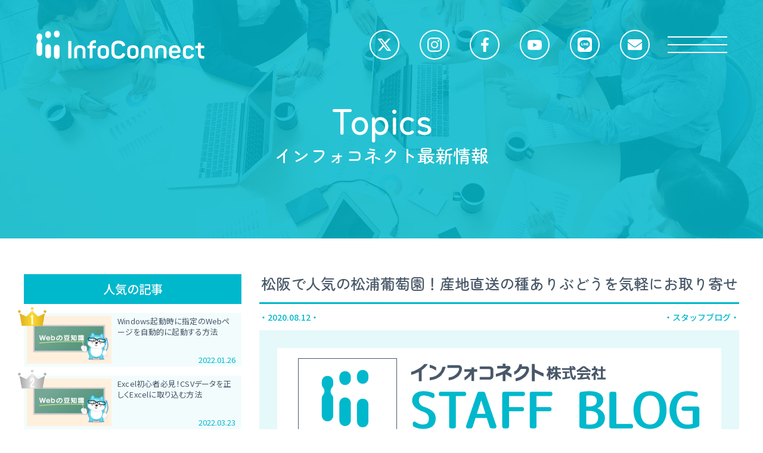

--- FILE ---
content_type: text/html; charset=UTF-8
request_url: https://info-con.co.jp/staff/matsuura-grape/
body_size: 74732
content:
<!DOCTYPE html>
<html lang="ja">
<head>
<meta charset="utf-8">
<meta http-equiv="X-UA-Compatible" content="IE=edge">
<meta name="viewport" content="width=device-width, initial-scale=1, viewport-fit=cover">
<meta name="format-detection" content="telephone=no">
<title>松阪で人気の松浦葡萄園！産地直送の種ありぶどうを気軽にお取り寄せ | インフォコネクト株式会社</title>

		<!-- All in One SEO 4.9.3 - aioseo.com -->
	<meta name="description" content="松阪で人気の松浦葡萄園！産地直送の種ありぶどうを気軽にお取り寄せ | この記事は公開から１年以上経過しています。 こんにちは、WebライターのCHIKAKOです。 みな" />
	<meta name="robots" content="max-snippet:-1, max-image-preview:large, max-video-preview:-1" />
	<meta name="author" content="info-con"/>
	<link rel="canonical" href="https://info-con.co.jp/staff/matsuura-grape/" />
	<meta name="generator" content="All in One SEO (AIOSEO) 4.9.3" />
		<meta property="og:locale" content="ja_JP" />
		<meta property="og:site_name" content="インフォコネクト" />
		<meta property="og:type" content="article" />
		<meta property="og:title" content="松阪で人気の松浦葡萄園！産地直送の種ありぶどうを気軽にお取り寄せ | インフォコネクト株式会社" />
		<meta property="og:description" content="松阪で人気の松浦葡萄園！産地直送の種ありぶどうを気軽にお取り寄せ | この記事は公開から１年以上経過しています。 こんにちは、WebライターのCHIKAKOです。 みな" />
		<meta property="og:url" content="https://info-con.co.jp/staff/matsuura-grape/" />
		<meta property="og:image" content="https://info-con.co.jp/wp-content/uploads/2020/08/matsuura-grape.jpg" />
		<meta property="og:image:secure_url" content="https://info-con.co.jp/wp-content/uploads/2020/08/matsuura-grape.jpg" />
		<meta property="og:image:width" content="1200" />
		<meta property="og:image:height" content="600" />
		<meta property="article:published_time" content="2020-08-12T10:00:25+00:00" />
		<meta property="article:modified_time" content="2022-10-07T00:55:33+00:00" />
		<meta property="article:publisher" content="https://www.facebook.com/infocon.co.jp/" />
		<meta name="twitter:card" content="summary_large_image" />
		<meta name="twitter:site" content="@infoconnect_mie" />
		<meta name="twitter:title" content="松阪で人気の松浦葡萄園！産地直送の種ありぶどうを気軽にお取り寄せ | インフォコネクト株式会社" />
		<meta name="twitter:description" content="松阪で人気の松浦葡萄園！産地直送の種ありぶどうを気軽にお取り寄せ | この記事は公開から１年以上経過しています。 こんにちは、WebライターのCHIKAKOです。 みな" />
		<meta name="twitter:image" content="https://info-con.co.jp/wp-content/uploads/2020/08/matsuura-grape.jpg" />
		<script type="application/ld+json" class="aioseo-schema">
			{"@context":"https:\/\/schema.org","@graph":[{"@type":"Article","@id":"https:\/\/info-con.co.jp\/staff\/matsuura-grape\/#article","name":"\u677e\u962a\u3067\u4eba\u6c17\u306e\u677e\u6d66\u8461\u8404\u5712\uff01\u7523\u5730\u76f4\u9001\u306e\u7a2e\u3042\u308a\u3076\u3069\u3046\u3092\u6c17\u8efd\u306b\u304a\u53d6\u308a\u5bc4\u305b | \u30a4\u30f3\u30d5\u30a9\u30b3\u30cd\u30af\u30c8\u682a\u5f0f\u4f1a\u793e","headline":"\u677e\u962a\u3067\u4eba\u6c17\u306e\u677e\u6d66\u8461\u8404\u5712\uff01\u7523\u5730\u76f4\u9001\u306e\u7a2e\u3042\u308a\u3076\u3069\u3046\u3092\u6c17\u8efd\u306b\u304a\u53d6\u308a\u5bc4\u305b","author":{"@id":"https:\/\/info-con.co.jp\/author\/info-con\/#author"},"publisher":{"@id":"https:\/\/info-con.co.jp\/#organization"},"image":{"@type":"ImageObject","url":"https:\/\/info-con.co.jp\/wp-content\/uploads\/2020\/08\/matsuura-grape.jpg","width":1200,"height":600,"caption":"\u677e\u962a\u3067\u4eba\u6c17\u306e\u677e\u6d66\u8461\u8404\u5712\uff01\u7523\u5730\u76f4\u9001\u306e\u7a2e\u3042\u308a\u3076\u3069\u3046\u3092\u6c17\u8efd\u306b\u304a\u53d6\u308a\u5bc4\u305b"},"datePublished":"2020-08-12T19:00:25+09:00","dateModified":"2022-10-07T09:55:33+09:00","inLanguage":"ja","mainEntityOfPage":{"@id":"https:\/\/info-con.co.jp\/staff\/matsuura-grape\/#webpage"},"isPartOf":{"@id":"https:\/\/info-con.co.jp\/staff\/matsuura-grape\/#webpage"},"articleSection":"\u30b9\u30bf\u30c3\u30d5\u30d6\u30ed\u30b0, STORES, CHIKAKO, \u4e09\u91cd\u770c, \u677e\u962a\u5e02"},{"@type":"BreadcrumbList","@id":"https:\/\/info-con.co.jp\/staff\/matsuura-grape\/#breadcrumblist","itemListElement":[{"@type":"ListItem","@id":"https:\/\/info-con.co.jp#listItem","position":1,"name":"Home","item":"https:\/\/info-con.co.jp","nextItem":{"@type":"ListItem","@id":"https:\/\/info-con.co.jp\/category\/staff\/#listItem","name":"\u30b9\u30bf\u30c3\u30d5\u30d6\u30ed\u30b0"}},{"@type":"ListItem","@id":"https:\/\/info-con.co.jp\/category\/staff\/#listItem","position":2,"name":"\u30b9\u30bf\u30c3\u30d5\u30d6\u30ed\u30b0","item":"https:\/\/info-con.co.jp\/category\/staff\/","nextItem":{"@type":"ListItem","@id":"https:\/\/info-con.co.jp\/staff\/matsuura-grape\/#listItem","name":"\u677e\u962a\u3067\u4eba\u6c17\u306e\u677e\u6d66\u8461\u8404\u5712\uff01\u7523\u5730\u76f4\u9001\u306e\u7a2e\u3042\u308a\u3076\u3069\u3046\u3092\u6c17\u8efd\u306b\u304a\u53d6\u308a\u5bc4\u305b"},"previousItem":{"@type":"ListItem","@id":"https:\/\/info-con.co.jp#listItem","name":"Home"}},{"@type":"ListItem","@id":"https:\/\/info-con.co.jp\/staff\/matsuura-grape\/#listItem","position":3,"name":"\u677e\u962a\u3067\u4eba\u6c17\u306e\u677e\u6d66\u8461\u8404\u5712\uff01\u7523\u5730\u76f4\u9001\u306e\u7a2e\u3042\u308a\u3076\u3069\u3046\u3092\u6c17\u8efd\u306b\u304a\u53d6\u308a\u5bc4\u305b","previousItem":{"@type":"ListItem","@id":"https:\/\/info-con.co.jp\/category\/staff\/#listItem","name":"\u30b9\u30bf\u30c3\u30d5\u30d6\u30ed\u30b0"}}]},{"@type":"Organization","@id":"https:\/\/info-con.co.jp\/#organization","name":"\u30a4\u30f3\u30d5\u30a9\u30b3\u30cd\u30af\u30c8\u682a\u5f0f\u4f1a\u793e","description":"\u7d4c\u55b6\u30fb\uff29\uff34\u30fb\u30c7\u30b6\u30a4\u30f3\u3092\u30ef\u30f3\u30b9\u30c8\u30c3\u30d7\u3067","url":"https:\/\/info-con.co.jp\/","telephone":"+81598208161","logo":{"@type":"ImageObject","url":"https:\/\/info-con.co.jp\/wp-content\/uploads\/2017\/09\/info-con-logo.png","@id":"https:\/\/info-con.co.jp\/staff\/matsuura-grape\/#organizationLogo","width":512,"height":512,"caption":"\u30a4\u30f3\u30d5\u30a9\u30b3\u30cd\u30af\u30c8\u30ed\u30b4"},"image":{"@id":"https:\/\/info-con.co.jp\/staff\/matsuura-grape\/#organizationLogo"},"sameAs":["https:\/\/www.instagram.com\/infoconnect_official\/","https:\/\/www.youtube.com\/InfoConnectOFFICIAL"]},{"@type":"Person","@id":"https:\/\/info-con.co.jp\/author\/info-con\/#author","url":"https:\/\/info-con.co.jp\/author\/info-con\/","name":"info-con"},{"@type":"WebPage","@id":"https:\/\/info-con.co.jp\/staff\/matsuura-grape\/#webpage","url":"https:\/\/info-con.co.jp\/staff\/matsuura-grape\/","name":"\u677e\u962a\u3067\u4eba\u6c17\u306e\u677e\u6d66\u8461\u8404\u5712\uff01\u7523\u5730\u76f4\u9001\u306e\u7a2e\u3042\u308a\u3076\u3069\u3046\u3092\u6c17\u8efd\u306b\u304a\u53d6\u308a\u5bc4\u305b | \u30a4\u30f3\u30d5\u30a9\u30b3\u30cd\u30af\u30c8\u682a\u5f0f\u4f1a\u793e","description":"\u677e\u962a\u3067\u4eba\u6c17\u306e\u677e\u6d66\u8461\u8404\u5712\uff01\u7523\u5730\u76f4\u9001\u306e\u7a2e\u3042\u308a\u3076\u3069\u3046\u3092\u6c17\u8efd\u306b\u304a\u53d6\u308a\u5bc4\u305b | \u3053\u306e\u8a18\u4e8b\u306f\u516c\u958b\u304b\u3089\uff11\u5e74\u4ee5\u4e0a\u7d4c\u904e\u3057\u3066\u3044\u307e\u3059\u3002 \u3053\u3093\u306b\u3061\u306f\u3001Web\u30e9\u30a4\u30bf\u30fc\u306eCHIKAKO\u3067\u3059\u3002 \u307f\u306a","inLanguage":"ja","isPartOf":{"@id":"https:\/\/info-con.co.jp\/#website"},"breadcrumb":{"@id":"https:\/\/info-con.co.jp\/staff\/matsuura-grape\/#breadcrumblist"},"author":{"@id":"https:\/\/info-con.co.jp\/author\/info-con\/#author"},"creator":{"@id":"https:\/\/info-con.co.jp\/author\/info-con\/#author"},"image":{"@type":"ImageObject","url":"https:\/\/info-con.co.jp\/wp-content\/uploads\/2020\/08\/matsuura-grape.jpg","@id":"https:\/\/info-con.co.jp\/staff\/matsuura-grape\/#mainImage","width":1200,"height":600,"caption":"\u677e\u962a\u3067\u4eba\u6c17\u306e\u677e\u6d66\u8461\u8404\u5712\uff01\u7523\u5730\u76f4\u9001\u306e\u7a2e\u3042\u308a\u3076\u3069\u3046\u3092\u6c17\u8efd\u306b\u304a\u53d6\u308a\u5bc4\u305b"},"primaryImageOfPage":{"@id":"https:\/\/info-con.co.jp\/staff\/matsuura-grape\/#mainImage"},"datePublished":"2020-08-12T19:00:25+09:00","dateModified":"2022-10-07T09:55:33+09:00"},{"@type":"WebSite","@id":"https:\/\/info-con.co.jp\/#website","url":"https:\/\/info-con.co.jp\/","name":"\u30a4\u30f3\u30d5\u30a9\u30b3\u30cd\u30af\u30c8\u682a\u5f0f\u4f1a\u793e","description":"\u7d4c\u55b6\u30fb\uff29\uff34\u30fb\u30c7\u30b6\u30a4\u30f3\u3092\u30ef\u30f3\u30b9\u30c8\u30c3\u30d7\u3067","inLanguage":"ja","publisher":{"@id":"https:\/\/info-con.co.jp\/#organization"}}]}
		</script>
		<!-- All in One SEO -->

<link rel='stylesheet' id='aioseo/css/src/vue/standalone/blocks/table-of-contents/global.scss-css' href='https://info-con.co.jp/wp-content/plugins/all-in-one-seo-pack/dist/Lite/assets/css/table-of-contents/global.e90f6d47.css' type='text/css' media='all' />
<style id='pdfemb-pdf-embedder-viewer-style-inline-css' type='text/css'>
.wp-block-pdfemb-pdf-embedder-viewer{max-width:none}

/*# sourceURL=https://info-con.co.jp/wp-content/plugins/pdf-embedder/block/build/style-index.css */
</style>
<link rel='stylesheet' id='common-style-css' href='https://info-con.co.jp/wp-content/themes/IC_2022/style.css' type='text/css' media='all' />
<link rel="icon" href="https://info-con.co.jp/wp-content/uploads/2017/09/cropped-info-con-logo-32x32.png" sizes="32x32" />
<link rel="icon" href="https://info-con.co.jp/wp-content/uploads/2017/09/cropped-info-con-logo-192x192.png" sizes="192x192" />
<link rel="apple-touch-icon" href="https://info-con.co.jp/wp-content/uploads/2017/09/cropped-info-con-logo-180x180.png" />
<meta name="msapplication-TileImage" content="https://info-con.co.jp/wp-content/uploads/2017/09/cropped-info-con-logo-270x270.png" />
<link rel="stylesheet" href="https://info-con.co.jp/wp-content/themes/IC_2022/style-sub.css?1755666922">
<link rel="stylesheet" href="https://info-con.co.jp/wp-content/themes/IC_2022/style-sgl.css?1762850577">
<link rel="stylesheet" href="https://info-con.co.jp/wp-content/themes/IC_2022/css/lightbox.css">

<!-- Google Adsense -->
<script async src="https://pagead2.googlesyndication.com/pagead/js/adsbygoogle.js?client=ca-pub-5983575899150253" crossorigin="anonymous"></script>
<!-- Google tag (gtag.js) -->
<script async src="https://www.googletagmanager.com/gtag/js?id=G-Y43CWQXWCT"></script>
<script>
  window.dataLayer = window.dataLayer || [];
  function gtag(){dataLayer.push(arguments);}
  gtag('js', new Date());

  gtag('config', 'G-Y43CWQXWCT');
</script>
<!-- juicer設定 -->
<script src="//kitchen.juicer.cc/?color=Okb6Qi2NVpk=" async></script>
<!-- Google Tag Manager -->
<script>(function(w,d,s,l,i){w[l]=w[l]||[];w[l].push({'gtm.start':
new Date().getTime(),event:'gtm.js'});var f=d.getElementsByTagName(s)[0],
j=d.createElement(s),dl=l!='dataLayer'?'&l='+l:'';j.async=true;j.src=
'https://www.googletagmanager.com/gtm.js?id='+i+dl;f.parentNode.insertBefore(j,f);
})(window,document,'script','dataLayer','GTM-NBQDVM4');</script>
<!-- End Google Tag Manager -->
</head>
<body class="bodyWrap">
<!-- Google Tag Manager (noscript) -->
<noscript><iframe src="https://www.googletagmanager.com/ns.html?id=GTM-NBQDVM4"
height="0" width="0" style="display:none;visibility:hidden"></iframe></noscript>
<!-- End Google Tag Manager (noscript) -->
<header role="banner" id="header">
<a href="https://info-con.co.jp/"><img src="https://info-con.co.jp/wp-content/themes/IC_2022/images/common/infoconnect-logo.svg" alt="インフォコネクト株式会社"></a>
<nav id="snsLink">
<ul>
<!-- <li><a href="https://www.tiktok.com/@conesuke" target="_blank"><img src="https://info-con.co.jp/wp-content/themes/IC_2022/images/common/icon-tiktok.svg" alt="インフォコネクト公式TikTok"></a></li> -->
<li><a href="https://twitter.com/infoconnect_mie" target="_blank"><img src="https://info-con.co.jp/wp-content/themes/IC_2022/images/common/icon-x.svg" alt="インフォコネクト公式x（旧Twitter）"></a></li>
<li><a href="https://www.instagram.com/infoconnect_official/" target="_blank"><img src="https://info-con.co.jp/wp-content/themes/IC_2022/images/common/icon-instagram.svg" alt="インフォコネクト公式Instagram"></a></li>
<li><a href="https://www.facebook.com/infocon.co.jp/" target="_blank"><img src="https://info-con.co.jp/wp-content/themes/IC_2022/images/common/icon-facebook.svg" alt="インフォコネクト公式Facebook"></a></li>
<li><a href="https://www.youtube.com/InfoConnectOFFICIAL" target="_blank"><img src="https://info-con.co.jp/wp-content/themes/IC_2022/images/common/icon-youtube.svg" alt="インフォコネクト公式YouTube"></a></li>
<li><a href="https://page.line.me/731hrgdk?openQrModal=true" target="_blank"><img src="https://info-con.co.jp/wp-content/themes/IC_2022/images/common/icon-line.svg" alt="インフォコネクト公式LINE"></a></li>
<li><a href="https://info-con.co.jp/contact"><img src="https://info-con.co.jp/wp-content/themes/IC_2022/images/common/icon-mail.svg" alt="Webからのお問い合わせ"></a></li>
</ul>
</nav><!-- #snsLink -->
<input type="checkbox" id="hamburger" aria-label="メニューボタン">
<label for="hamburger" class="menuButton"><span></span></label>
<nav role="navigation" id="globalNavi">
<div class="container dispFlex">
<ul>
<li><a href="https://info-con.co.jp/">Home</a></li>
</ul>
<ul>
<li><a href="https://info-con.co.jp/case">Works</a></li>
<li><a href="https://info-con.co.jp/service">Service</a></li>
<li><a href="https://info-con.co.jp/support-jobcankintai"><span>ジョブカン勤怠管理システム導入支援</span></a></li>
<li><a href="https://info-con.co.jp/support-jobcankyuyo"><span>ジョブカン給与計算システム導入支援</span></a></li>
<li><a href="https://info-con.co.jp/support-selfordersystem"><span>セルフオーダーシステム導入支援</span></a></li>
<li><a href="https://info-con.co.jp/development-system"><span>オーダーメイド業務システム開発</span></a></li>
<li><a href="https://info-con.co.jp/designs"><span>グラフィックデザイン</span></a></li>
<li><a href="https://info-con.co.jp/homepage"><span>ホームページ制作</span></a></li>
</ul>
<ul>
<li><a href="https://info-con.co.jp/topics">Topics</a></li>
<li><a href="https://info-con.co.jp/company">Company</a></li>
<li><a href="https://info-con.co.jp/recruit"><span>採用情報</span></a></li>
<li><a href="https://info-con.co.jp/sdgs"><span>SDGsへの取り組み</span></a></li>
<li><a href="https://info-con.co.jp/contact"><span>Webからのお問い合わせ</span></a></li>
<li><a href="https://info-con.co.jp/privacy-policy"><span>プライバシーポリシー</span></a></li>
</ul>
</div><!-- .container -->
</nav><!-- #globalNavi --></header>
<main role="main" id="postPage" class="mainWrap">
<div id="mainVisual">
<span>Topics</span>
<span>インフォコネクト最新情報</span>
<h1 class="postTitle">松阪で人気の松浦葡萄園！産地直送の種ありぶどうを気軽にお取り寄せ</h1>
</div><!-- #mainVisual -->
<section id="secPost" class="secArea">
<div class="container dispFlex">
<div id="rightMenu" class="calcArea2">
<h2 class="postTitle">松阪で人気の松浦葡萄園！産地直送の種ありぶどうを気軽にお取り寄せ</h2>
<time class="postDate">2020.08.12</time>
<ul class="post-categories">
	<li><a href="https://info-con.co.jp/category/staff/" rel="category tag">スタッフブログ</a></li></ul><div class="Inner">
<div id="postArea">
<div class="addtoany_share_save_container addtoany_content addtoany_content_top"><div class="a2a_kit a2a_kit_size_32 addtoany_list" data-a2a-url="https://info-con.co.jp/staff/matsuura-grape/" data-a2a-title="松阪で人気の松浦葡萄園！産地直送の種ありぶどうを気軽にお取り寄せ"><a class="a2a_button_facebook" href="https://www.addtoany.com/add_to/facebook?linkurl=https%3A%2F%2Finfo-con.co.jp%2Fstaff%2Fmatsuura-grape%2F&amp;linkname=%E6%9D%BE%E9%98%AA%E3%81%A7%E4%BA%BA%E6%B0%97%E3%81%AE%E6%9D%BE%E6%B5%A6%E8%91%A1%E8%90%84%E5%9C%92%EF%BC%81%E7%94%A3%E5%9C%B0%E7%9B%B4%E9%80%81%E3%81%AE%E7%A8%AE%E3%81%82%E3%82%8A%E3%81%B6%E3%81%A9%E3%81%86%E3%82%92%E6%B0%97%E8%BB%BD%E3%81%AB%E3%81%8A%E5%8F%96%E3%82%8A%E5%AF%84%E3%81%9B" title="Facebook" rel="nofollow noopener" target="_blank"></a><a class="a2a_button_twitter" href="https://www.addtoany.com/add_to/twitter?linkurl=https%3A%2F%2Finfo-con.co.jp%2Fstaff%2Fmatsuura-grape%2F&amp;linkname=%E6%9D%BE%E9%98%AA%E3%81%A7%E4%BA%BA%E6%B0%97%E3%81%AE%E6%9D%BE%E6%B5%A6%E8%91%A1%E8%90%84%E5%9C%92%EF%BC%81%E7%94%A3%E5%9C%B0%E7%9B%B4%E9%80%81%E3%81%AE%E7%A8%AE%E3%81%82%E3%82%8A%E3%81%B6%E3%81%A9%E3%81%86%E3%82%92%E6%B0%97%E8%BB%BD%E3%81%AB%E3%81%8A%E5%8F%96%E3%82%8A%E5%AF%84%E3%81%9B" title="Twitter" rel="nofollow noopener" target="_blank"></a><a class="a2a_button_facebook_messenger" href="https://www.addtoany.com/add_to/facebook_messenger?linkurl=https%3A%2F%2Finfo-con.co.jp%2Fstaff%2Fmatsuura-grape%2F&amp;linkname=%E6%9D%BE%E9%98%AA%E3%81%A7%E4%BA%BA%E6%B0%97%E3%81%AE%E6%9D%BE%E6%B5%A6%E8%91%A1%E8%90%84%E5%9C%92%EF%BC%81%E7%94%A3%E5%9C%B0%E7%9B%B4%E9%80%81%E3%81%AE%E7%A8%AE%E3%81%82%E3%82%8A%E3%81%B6%E3%81%A9%E3%81%86%E3%82%92%E6%B0%97%E8%BB%BD%E3%81%AB%E3%81%8A%E5%8F%96%E3%82%8A%E5%AF%84%E3%81%9B" title="Messenger" rel="nofollow noopener" target="_blank"></a><a class="a2a_button_line" href="https://www.addtoany.com/add_to/line?linkurl=https%3A%2F%2Finfo-con.co.jp%2Fstaff%2Fmatsuura-grape%2F&amp;linkname=%E6%9D%BE%E9%98%AA%E3%81%A7%E4%BA%BA%E6%B0%97%E3%81%AE%E6%9D%BE%E6%B5%A6%E8%91%A1%E8%90%84%E5%9C%92%EF%BC%81%E7%94%A3%E5%9C%B0%E7%9B%B4%E9%80%81%E3%81%AE%E7%A8%AE%E3%81%82%E3%82%8A%E3%81%B6%E3%81%A9%E3%81%86%E3%82%92%E6%B0%97%E8%BB%BD%E3%81%AB%E3%81%8A%E5%8F%96%E3%82%8A%E5%AF%84%E3%81%9B" title="Line" rel="nofollow noopener" target="_blank"></a></div></div><p><img fetchpriority="high" decoding="async" class="aligncenter size-full wp-image-213" src="https://info-con.co.jp/wp-content/uploads/2018/06/img-staffblog.png" alt="インフォコネクト・スタッフブログ" width="680" height="170" /></p>
<p class="textAttention"><i class="fa fa-exclamation-triangle" aria-hidden="true"></i> この記事は公開から１年以上経過しています。</p>
<p>こんにちは、Webライターの<span style="color:#ff1493;font-weight:bold;">CHIKAKO</span>です。&nbsp;</p>
<p>みなさん、松阪に「ぶどう園」があるのをご存知でしたか？しかも今ではとても珍しい、知る人ぞ知る、おいしい<strong>種ありぶどう</strong>の栽培と直売をされているんです。</p>
<p>そんな種ありぶどうを栽培されているのは、<strong>松浦葡萄園</strong>さん。種ありぶどうと聞くと、食べにくいと思われる方が多いかもしれませんが、種なしぶどうと比べてコクがあり、ぶどう本来のおいしさが楽しめます。</p>
<p>「<span style="text-decoration:underline;">ここのぶどうを食べたら、他のぶどうは食べられない！</span>」というお客様が多く、ファンになった方は毎年のようにぶどうを買いに来られるそうです。</p>
<p>私も１房頂いて家族で食べたのですが、いつもは皮を剥いてもらうのを待っている２歳の娘が１口食べると次は自分で皮を剥き始め、みんなが食べるのに夢中になり、あっという間になくなってしまいました！</p>
<p>わざわざぶどうを買おうと思わなかった私でしたが、これなら来年また食べたい！と初めて思ったぶどうでした。</p>
<figure><img decoding="async" src="https://info-con.co.jp/wp-content/uploads/2020/08/matsuura-grape-01.jpg" alt="松阪で人気の松浦葡萄園！産地直送のぶどうを気軽にお取り寄せ" width="357" height="260" class="aligncenter size-full wp-image-4450" /></figure>
<figure><img decoding="async" src="https://info-con.co.jp/wp-content/uploads/2020/08/matsuura-grape-02.jpg" alt="松阪で人気の松浦葡萄園！産地直送のぶどうを気軽にお取り寄せ" width="357" height="260" class="aligncenter size-full wp-image-4451" /></figure>
<p>なぜ種ありぶどうにこだわっているのかお聞きすると、「<span style="text-decoration:underline;">種によって子孫を残すというぶどう本然に沿った栽培をすることで、ぶどうそのものが持つ力によっておいしさをより引き出せるから。</span>」とお話いただきました。</p>
<p>そして、ぶどう栽培で主流となっている<strong>ジベレリン処理</strong>という薬剤を使った処理を一切行わずに、種ありぶどうを作られています。</p>
<p>ジベレリン処理を行うと種がなくなるだけでなく、形よく実が大きく育つというメリットがあり、栽培はとても簡単に、しかもたくさん作れるようになります。</p>
<p>しかし松浦葡萄園さんではあえてそれを行わず、園長や奥様の熟練されたはさみの技術だけで形を整え、房を大きくするという作業を一つ一つに行っています。</p>
<p>全国的に見ても、農園の一部で種ありぶどうを育てているところはありますが、<span style="text-decoration:underline;">大規模な農園全てで種ありぶどうを育てている</span>のは、松浦葡萄園以外では非常に少ないようです。</p>
<figure><img loading="lazy" decoding="async" src="https://info-con.co.jp/wp-content/uploads/2020/08/matsuura-grape-03.jpg" alt="松阪で人気の松浦葡萄園！産地直送のぶどうを気軽にお取り寄せ" width="357" height="260" class="aligncenter size-full wp-image-4452" /></figure>
<figure><img loading="lazy" decoding="async" src="https://info-con.co.jp/wp-content/uploads/2020/08/matsuura-grape-04.jpg" alt="松阪で人気の松浦葡萄園！産地直送のぶどうを気軽にお取り寄せ" width="357" height="260" class="aligncenter size-full wp-image-4453" /></figure>
<p>そんなお二人の愛情たっぷりに手間暇かけて育てられたぶどうは、今がまさに旬！</p>
<p>なかなか自由に外出しづらい現状ですが、全国の皆様においしい種ありぶどうを味わってほしいという想いから、インターネットで気軽にお取り寄せできるよう<strong>ECサイトをオープン</strong>されました。</p>
<p>毎年ファンの方が増えており、収量が限られているため早ければ8月いっぱいでぶどうが売り切れてしまう可能性もあるとのことです。希少価値の高い、こだわりの種ありぶどうを食べたいという方は、お早めに松浦葡萄園さんのECサイトでご注文してみてください。</p>
<p>■<strong>松浦葡萄園 ECショップ 通販サイト</strong><br><a href="https://matsuura-grape.stores.jp/" rel="noopener noreferrer" target="_blank">https://matsuura-grape.stores.jp/</a></p>
<p><a href="https://matsuura-grape.stores.jp/" rel="noopener noreferrer" target="_blank"><img loading="lazy" decoding="async" src="https://info-con.co.jp/wp-content/uploads/2020/08/matsuura-grape-05.jpg" alt="松阪で人気の松浦葡萄園！産地直送のぶどうを気軽にお取り寄せ" width="715" height="363" class="aligncenter size-full wp-image-4454" /></a></p>
<p>今回、新型コロナウイルスの影響で、飲食店の事業者様から販路拡大のためのECサイト開設のお話を数多くいただいております。ECサイト構築のご相談などお気軽にお問い合わせください。<br><a href="https://info-con.co.jp/contact/">https://info-con.co.jp/contact/</a></p><aside id="selectTag">
<ul><li><a href="https://info-con.co.jp/tag/stores/">STORES</a></li><li><a href="https://info-con.co.jp/tag/chikako/">CHIKAKO</a></li><li><a href="https://info-con.co.jp/tag/mie/">三重県</a></li><li><a href="https://info-con.co.jp/tag/matsusaka/">松阪市</a></li></ul></aside>
<aside id="addToAnyBottom"><div class="addtoany_shortcode"><div class="a2a_kit a2a_kit_size_32 addtoany_list" data-a2a-url="https://info-con.co.jp/staff/matsuura-grape/" data-a2a-title="松阪で人気の松浦葡萄園！産地直送の種ありぶどうを気軽にお取り寄せ"><a class="a2a_button_facebook" href="https://www.addtoany.com/add_to/facebook?linkurl=https%3A%2F%2Finfo-con.co.jp%2Fstaff%2Fmatsuura-grape%2F&amp;linkname=%E6%9D%BE%E9%98%AA%E3%81%A7%E4%BA%BA%E6%B0%97%E3%81%AE%E6%9D%BE%E6%B5%A6%E8%91%A1%E8%90%84%E5%9C%92%EF%BC%81%E7%94%A3%E5%9C%B0%E7%9B%B4%E9%80%81%E3%81%AE%E7%A8%AE%E3%81%82%E3%82%8A%E3%81%B6%E3%81%A9%E3%81%86%E3%82%92%E6%B0%97%E8%BB%BD%E3%81%AB%E3%81%8A%E5%8F%96%E3%82%8A%E5%AF%84%E3%81%9B" title="Facebook" rel="nofollow noopener" target="_blank"></a><a class="a2a_button_twitter" href="https://www.addtoany.com/add_to/twitter?linkurl=https%3A%2F%2Finfo-con.co.jp%2Fstaff%2Fmatsuura-grape%2F&amp;linkname=%E6%9D%BE%E9%98%AA%E3%81%A7%E4%BA%BA%E6%B0%97%E3%81%AE%E6%9D%BE%E6%B5%A6%E8%91%A1%E8%90%84%E5%9C%92%EF%BC%81%E7%94%A3%E5%9C%B0%E7%9B%B4%E9%80%81%E3%81%AE%E7%A8%AE%E3%81%82%E3%82%8A%E3%81%B6%E3%81%A9%E3%81%86%E3%82%92%E6%B0%97%E8%BB%BD%E3%81%AB%E3%81%8A%E5%8F%96%E3%82%8A%E5%AF%84%E3%81%9B" title="Twitter" rel="nofollow noopener" target="_blank"></a><a class="a2a_button_facebook_messenger" href="https://www.addtoany.com/add_to/facebook_messenger?linkurl=https%3A%2F%2Finfo-con.co.jp%2Fstaff%2Fmatsuura-grape%2F&amp;linkname=%E6%9D%BE%E9%98%AA%E3%81%A7%E4%BA%BA%E6%B0%97%E3%81%AE%E6%9D%BE%E6%B5%A6%E8%91%A1%E8%90%84%E5%9C%92%EF%BC%81%E7%94%A3%E5%9C%B0%E7%9B%B4%E9%80%81%E3%81%AE%E7%A8%AE%E3%81%82%E3%82%8A%E3%81%B6%E3%81%A9%E3%81%86%E3%82%92%E6%B0%97%E8%BB%BD%E3%81%AB%E3%81%8A%E5%8F%96%E3%82%8A%E5%AF%84%E3%81%9B" title="Messenger" rel="nofollow noopener" target="_blank"></a><a class="a2a_button_line" href="https://www.addtoany.com/add_to/line?linkurl=https%3A%2F%2Finfo-con.co.jp%2Fstaff%2Fmatsuura-grape%2F&amp;linkname=%E6%9D%BE%E9%98%AA%E3%81%A7%E4%BA%BA%E6%B0%97%E3%81%AE%E6%9D%BE%E6%B5%A6%E8%91%A1%E8%90%84%E5%9C%92%EF%BC%81%E7%94%A3%E5%9C%B0%E7%9B%B4%E9%80%81%E3%81%AE%E7%A8%AE%E3%81%82%E3%82%8A%E3%81%B6%E3%81%A9%E3%81%86%E3%82%92%E6%B0%97%E8%BB%BD%E3%81%AB%E3%81%8A%E5%8F%96%E3%82%8A%E5%AF%84%E3%81%9B" title="Line" rel="nofollow noopener" target="_blank"></a></div></div></aside>
<ul id="prevNext">
<li class="prev-link">
<a href="https://info-con.co.jp/tips/htaccess-01-access_referer/">
<!-- アイキャッチ画像がある場合 -->
<figure class="imgArea">
<!-- アイキャッチ画像を表示 -->
<span class="cover" style="background-image: url('https://info-con.co.jp/wp-content/uploads/2025/05/web-tips-480x240.webp')"></span>
</figure>
<!-- アイキャッチ画像がない場合 -->
<dl>
<dt><i class="fas fa-angle-double-left"></i>前の記事へ</dt>
<dd>ファイルの直リンクを禁止！.htaccessを使ってアクセス制御する方法</dd>
</dl>
</a>
</li>
<li class="next-link">
<a href="https://info-con.co.jp/works/yamada-seisou_pamphlet/">
<!-- アイキャッチ画像がある場合 -->
<figure class="imgArea">
<span class="cover" style="background-image: url('https://info-con.co.jp/wp-content/uploads/2020/08/p4-yamadaseisou-480x312.jpg')"></span>
</figure>
<!-- アイキャッチ画像がない場合 -->
<dl>
<dt>次の記事へ<i class="fas fa-angle-double-right"></i></dt>
<dd>山田清掃有限会社様 会社案内パンフレット制作</dd>
</dl>
</a>
</li>
</ul><!-- #prevNext -->
</div><!-- #postArea -->
</div><!-- .Inner -->
<div id="postAdsBottom" class="aicp">
<!-- 記事末尾広告PC -->
<ins class="adsbygoogle slotAds"
  style="display:block"
  data-ad-client="ca-pub-5983575899150253"
  data-ad-slot="1338535855"
  data-ad-format="rectangle"
  data-full-width-responsive="false"></ins>
<script>
  (adsbygoogle = window.adsbygoogle || []).push({});
</script>
</div><!-- #postAdsBottom -->
</div><!-- #rightMenu -->
<div id="leftMenu" class="calcArea2">
<nav class="Inner">
<ul id="popularPost">
<li class="listTitle">人気の記事</li>
<!-- サムネイルの表示 -->
<li class="blogArea entry-content1">
<a href="https://info-con.co.jp/tips/windows10-04-startup-homepage/" title="Windows起動時に指定のWebページを自動的に起動する方法" class="dispFlex">
<!-- アイキャッチ画像がある場合 -->
<figure class="imgArea">
<!-- アイキャッチ画像を表示 -->
<span class="cover" style="background-image: url('https://info-con.co.jp/wp-content/uploads/2025/05/web-tips-480x240.webp')"></span>
</figure>
<!-- アイキャッチ画像がない場合 -->
<ul class="textArea">
<li class="textTitle">Windows起動時に指定のWebページを自動的に起動する方法</li>
<li class="blogDate">2022.01.26</li>
</ul><!-- .textArea -->
</a>
</li><!-- .blogArea -->
<!-- サムネイルの表示 -->
<li class="blogArea entry-content2">
<a href="https://info-con.co.jp/tips/office_excel-06-csv_import/" title="Excel初心者必見！CSVデータを正しくExcelに取り込む方法" class="dispFlex">
<!-- アイキャッチ画像がある場合 -->
<figure class="imgArea">
<!-- アイキャッチ画像を表示 -->
<span class="cover" style="background-image: url('https://info-con.co.jp/wp-content/uploads/2025/05/web-tips-480x240.webp')"></span>
</figure>
<!-- アイキャッチ画像がない場合 -->
<ul class="textArea">
<li class="textTitle">Excel初心者必見！CSVデータを正しくExcelに取り込む方法</li>
<li class="blogDate">2022.03.23</li>
</ul><!-- .textArea -->
</a>
</li><!-- .blogArea -->
<!-- サムネイルの表示 -->
<li class="blogArea entry-content3">
<a href="https://info-con.co.jp/tips/windows_photo/" title="Windowsのフォトで写真の背景をぼかす、透過させる方法" class="dispFlex">
<!-- アイキャッチ画像がある場合 -->
<figure class="imgArea">
<!-- アイキャッチ画像を表示 -->
<span class="cover" style="background-image: url('https://info-con.co.jp/wp-content/uploads/2025/05/web-tips-480x240.webp')"></span>
</figure>
<!-- アイキャッチ画像がない場合 -->
<ul class="textArea">
<li class="textTitle">Windowsのフォトで写真の背景をぼかす、透過させる方法</li>
<li class="blogDate">2024.06.03</li>
</ul><!-- .textArea -->
</a>
</li><!-- .blogArea -->
<!-- サムネイルの表示 -->
<li class="blogArea entry-content4">
<a href="https://info-con.co.jp/staff/mana-005/" title="Webサイトをタスクバーにピン留め（ショートカット作成）する方法" class="dispFlex">
<!-- アイキャッチ画像がある場合 -->
<figure class="imgArea">
<!-- アイキャッチ画像を表示 -->
<span class="cover" style="background-image: url('https://info-con.co.jp/wp-content/uploads/2023/01/25231407_m-480x320.jpg')"></span>
</figure>
<!-- アイキャッチ画像がない場合 -->
<ul class="textArea">
<li class="textTitle">Webサイトをタスクバーにピン留め（ショートカット作成）する方法</li>
<li class="blogDate">2023.01.23</li>
</ul><!-- .textArea -->
</a>
</li><!-- .blogArea -->
<!-- サムネイルの表示 -->
<li class="blogArea entry-content5">
<a href="https://info-con.co.jp/tips/windows_photo-02/" title="Windowsのフォトで人物にモザイクをかける方法" class="dispFlex">
<!-- アイキャッチ画像がある場合 -->
<figure class="imgArea">
<!-- アイキャッチ画像を表示 -->
<span class="cover" style="background-image: url('https://info-con.co.jp/wp-content/uploads/2025/05/web-tips-480x240.webp')"></span>
</figure>
<!-- アイキャッチ画像がない場合 -->
<ul class="textArea">
<li class="textTitle">Windowsのフォトで人物にモザイクをかける方法</li>
<li class="blogDate">2024.07.01</li>
</ul><!-- .textArea -->
</a>
</li><!-- .blogArea -->
</ul><!-- #popularPost -->
<ul id="sideTopics">
<li class="listTitle">最新の記事</li>
<!-- サムネイルの表示 -->
<li class="blogArea">
<a href="https://info-con.co.jp/tips/iphone-44/" title="iPhone壁紙を空間シーンにしてみた" class="dispFlex">
<!-- アイキャッチ画像がある場合 -->
<figure class="imgArea">
<!-- アイキャッチ画像を表示 -->
<span class="cover" style="background-image: url('https://info-con.co.jp/wp-content/uploads/2025/05/web-tips-480x240.webp')"></span>
</figure>
<!-- アイキャッチ画像がない場合 -->
<ul class="textArea">
<li class="textTitle">iPhone壁紙を空間シーンにしてみた</li>
<li class="blogDate">2026.01.21</li>
</ul><!-- .textArea -->
</a>
</li><!-- .blogArea -->
<!-- サムネイルの表示 -->
<li class="blogArea">
<a href="https://info-con.co.jp/staff/eri-021/" title="「認知特性」って知っていますか？" class="dispFlex">
<!-- アイキャッチ画像がある場合 -->
<figure class="imgArea">
<!-- アイキャッチ画像を表示 -->
<span class="cover" style="background-image: url('https://info-con.co.jp/wp-content/uploads/2026/01/eri-021-eye-480x319.jpg')"></span>
</figure>
<!-- アイキャッチ画像がない場合 -->
<ul class="textArea">
<li class="textTitle">「認知特性」って知っていますか？</li>
<li class="blogDate">2026.01.19</li>
</ul><!-- .textArea -->
</a>
</li><!-- .blogArea -->
<!-- サムネイルの表示 -->
<li class="blogArea">
<a href="https://info-con.co.jp/staff/sakaki-column-005/" title="AIは何を学んでいるのか ― note参照の話題から考える「人の思考」と価値 ―" class="dispFlex">
<!-- アイキャッチ画像がある場合 -->
<figure class="imgArea">
<!-- アイキャッチ画像を表示 -->
<span class="cover" style="background-image: url('https://info-con.co.jp/wp-content/uploads/2025/10/2d8b1fd729c72f287bbb129f1746574d-480x252.jpg')"></span>
</figure>
<!-- アイキャッチ画像がない場合 -->
<ul class="textArea">
<li class="textTitle">AIは何を学んでいるのか ― note参照の話題から考える「人の思考」と価値 ―</li>
<li class="blogDate">2026.01.16</li>
</ul><!-- .textArea -->
</a>
</li><!-- .blogArea -->
<!-- サムネイルの表示 -->
<li class="blogArea">
<a href="https://info-con.co.jp/tips/basic-auth-notice/" title="BASIC認証のパスワードが８文字までしか有効じゃない？その危険性と９文字以上有効にする方法をご紹介" class="dispFlex">
<!-- アイキャッチ画像がある場合 -->
<figure class="imgArea">
<!-- アイキャッチ画像を表示 -->
<span class="cover" style="background-image: url('https://info-con.co.jp/wp-content/uploads/2025/10/basic-auth-notice-480x269.jpg')"></span>
</figure>
<!-- アイキャッチ画像がない場合 -->
<ul class="textArea">
<li class="textTitle">BASIC認証のパスワードが８文字までしか有効じゃない？その危険性と９文字以上有効にする方法をご紹介</li>
<li class="blogDate">2026.01.14</li>
</ul><!-- .textArea -->
</a>
</li><!-- .blogArea -->
<!-- サムネイルの表示 -->
<li class="blogArea">
<a href="https://info-con.co.jp/staff/yukie-008/" title="「佐藤雅彦展」に行ってきました！" class="dispFlex">
<!-- アイキャッチ画像がある場合 -->
<figure class="imgArea">
<!-- アイキャッチ画像を表示 -->
<span class="cover" style="background-image: url('https://info-con.co.jp/wp-content/uploads/2026/01/yukie-008-eyecatch-480x240.jpg')"></span>
</figure>
<!-- アイキャッチ画像がない場合 -->
<ul class="textArea">
<li class="textTitle">「佐藤雅彦展」に行ってきました！</li>
<li class="blogDate">2026.01.09</li>
</ul><!-- .textArea -->
</a>
</li><!-- .blogArea -->
</ul><!-- #sideTopics -->
<ul id="category_sidebar">
<li id="categories-2" class="widget widget_categories"><p class="listTitle">カテゴリー</p><form action="https://info-con.co.jp" method="get"><label class="screen-reader-text" for="cat">カテゴリー</label><select  name='cat' id='cat' class='postform'>
	<option value='-1'>カテゴリーを選択</option>
	<option class="level-0" value="1">お知らせ&nbsp;&nbsp;(42)</option>
	<option class="level-0" value="6">採用情報&nbsp;&nbsp;(7)</option>
	<option class="level-0" value="5">イベント&nbsp;&nbsp;(3)</option>
	<option class="level-0" value="116">お客様の声&nbsp;&nbsp;(3)</option>
	<option class="level-0" value="94">お客様通信&nbsp;&nbsp;(9)</option>
	<option class="level-0" value="22">交流センター&nbsp;&nbsp;(5)</option>
	<option class="level-0" value="4">メディア掲載&nbsp;&nbsp;(24)</option>
	<option class="level-0" value="26">Webの豆知識&nbsp;&nbsp;(360)</option>
	<option class="level-0" value="25">SDGs取り組み&nbsp;&nbsp;(5)</option>
	<option class="level-0" value="3">事例・実績紹介&nbsp;&nbsp;(119)</option>
	<option class="level-0" value="7">スタッフブログ&nbsp;&nbsp;(481)</option>
</select>
</form><script type="text/javascript">
/* <![CDATA[ */

( ( dropdownId ) => {
	const dropdown = document.getElementById( dropdownId );
	function onSelectChange() {
		setTimeout( () => {
			if ( 'escape' === dropdown.dataset.lastkey ) {
				return;
			}
			if ( dropdown.value && parseInt( dropdown.value ) > 0 && dropdown instanceof HTMLSelectElement ) {
				dropdown.parentElement.submit();
			}
		}, 250 );
	}
	function onKeyUp( event ) {
		if ( 'Escape' === event.key ) {
			dropdown.dataset.lastkey = 'escape';
		} else {
			delete dropdown.dataset.lastkey;
		}
	}
	function onClick() {
		delete dropdown.dataset.lastkey;
	}
	dropdown.addEventListener( 'keyup', onKeyUp );
	dropdown.addEventListener( 'click', onClick );
	dropdown.addEventListener( 'change', onSelectChange );
})( "cat" );

//# sourceURL=WP_Widget_Categories%3A%3Awidget
/* ]]> */
</script>
</li>
<li id="archives-2" class="widget widget_archive"><p class="listTitle">アーカイブ</p>		<label class="screen-reader-text" for="archives-dropdown-2">アーカイブ</label>
		<select id="archives-dropdown-2" name="archive-dropdown">
			
			<option value="">月を選択</option>
				<option value='https://info-con.co.jp/2026/01/'> 2026年1月 &nbsp;(6)</option>
	<option value='https://info-con.co.jp/2025/12/'> 2025年12月 &nbsp;(13)</option>
	<option value='https://info-con.co.jp/2025/11/'> 2025年11月 &nbsp;(12)</option>
	<option value='https://info-con.co.jp/2025/10/'> 2025年10月 &nbsp;(13)</option>
	<option value='https://info-con.co.jp/2025/09/'> 2025年9月 &nbsp;(12)</option>
	<option value='https://info-con.co.jp/2025/08/'> 2025年8月 &nbsp;(10)</option>
	<option value='https://info-con.co.jp/2025/07/'> 2025年7月 &nbsp;(12)</option>
	<option value='https://info-con.co.jp/2025/06/'> 2025年6月 &nbsp;(15)</option>
	<option value='https://info-con.co.jp/2025/05/'> 2025年5月 &nbsp;(10)</option>
	<option value='https://info-con.co.jp/2025/04/'> 2025年4月 &nbsp;(12)</option>
	<option value='https://info-con.co.jp/2025/03/'> 2025年3月 &nbsp;(12)</option>
	<option value='https://info-con.co.jp/2025/02/'> 2025年2月 &nbsp;(12)</option>
	<option value='https://info-con.co.jp/2025/01/'> 2025年1月 &nbsp;(11)</option>
	<option value='https://info-con.co.jp/2024/12/'> 2024年12月 &nbsp;(12)</option>
	<option value='https://info-con.co.jp/2024/11/'> 2024年11月 &nbsp;(13)</option>
	<option value='https://info-con.co.jp/2024/10/'> 2024年10月 &nbsp;(13)</option>
	<option value='https://info-con.co.jp/2024/09/'> 2024年9月 &nbsp;(14)</option>
	<option value='https://info-con.co.jp/2024/08/'> 2024年8月 &nbsp;(11)</option>
	<option value='https://info-con.co.jp/2024/07/'> 2024年7月 &nbsp;(14)</option>
	<option value='https://info-con.co.jp/2024/06/'> 2024年6月 &nbsp;(14)</option>
	<option value='https://info-con.co.jp/2024/05/'> 2024年5月 &nbsp;(14)</option>
	<option value='https://info-con.co.jp/2024/04/'> 2024年4月 &nbsp;(13)</option>
	<option value='https://info-con.co.jp/2024/03/'> 2024年3月 &nbsp;(13)</option>
	<option value='https://info-con.co.jp/2024/02/'> 2024年2月 &nbsp;(12)</option>
	<option value='https://info-con.co.jp/2024/01/'> 2024年1月 &nbsp;(13)</option>
	<option value='https://info-con.co.jp/2023/12/'> 2023年12月 &nbsp;(16)</option>
	<option value='https://info-con.co.jp/2023/11/'> 2023年11月 &nbsp;(13)</option>
	<option value='https://info-con.co.jp/2023/10/'> 2023年10月 &nbsp;(14)</option>
	<option value='https://info-con.co.jp/2023/09/'> 2023年9月 &nbsp;(13)</option>
	<option value='https://info-con.co.jp/2023/08/'> 2023年8月 &nbsp;(10)</option>
	<option value='https://info-con.co.jp/2023/07/'> 2023年7月 &nbsp;(13)</option>
	<option value='https://info-con.co.jp/2023/06/'> 2023年6月 &nbsp;(14)</option>
	<option value='https://info-con.co.jp/2023/05/'> 2023年5月 &nbsp;(12)</option>
	<option value='https://info-con.co.jp/2023/04/'> 2023年4月 &nbsp;(16)</option>
	<option value='https://info-con.co.jp/2023/03/'> 2023年3月 &nbsp;(14)</option>
	<option value='https://info-con.co.jp/2023/02/'> 2023年2月 &nbsp;(12)</option>
	<option value='https://info-con.co.jp/2023/01/'> 2023年1月 &nbsp;(12)</option>
	<option value='https://info-con.co.jp/2022/12/'> 2022年12月 &nbsp;(16)</option>
	<option value='https://info-con.co.jp/2022/11/'> 2022年11月 &nbsp;(12)</option>
	<option value='https://info-con.co.jp/2022/10/'> 2022年10月 &nbsp;(17)</option>
	<option value='https://info-con.co.jp/2022/09/'> 2022年9月 &nbsp;(17)</option>
	<option value='https://info-con.co.jp/2022/08/'> 2022年8月 &nbsp;(15)</option>
	<option value='https://info-con.co.jp/2022/07/'> 2022年7月 &nbsp;(15)</option>
	<option value='https://info-con.co.jp/2022/06/'> 2022年6月 &nbsp;(14)</option>
	<option value='https://info-con.co.jp/2022/05/'> 2022年5月 &nbsp;(13)</option>
	<option value='https://info-con.co.jp/2022/04/'> 2022年4月 &nbsp;(19)</option>
	<option value='https://info-con.co.jp/2022/03/'> 2022年3月 &nbsp;(16)</option>
	<option value='https://info-con.co.jp/2022/02/'> 2022年2月 &nbsp;(13)</option>
	<option value='https://info-con.co.jp/2022/01/'> 2022年1月 &nbsp;(13)</option>
	<option value='https://info-con.co.jp/2021/12/'> 2021年12月 &nbsp;(19)</option>
	<option value='https://info-con.co.jp/2021/11/'> 2021年11月 &nbsp;(17)</option>
	<option value='https://info-con.co.jp/2021/10/'> 2021年10月 &nbsp;(15)</option>
	<option value='https://info-con.co.jp/2021/09/'> 2021年9月 &nbsp;(13)</option>
	<option value='https://info-con.co.jp/2021/08/'> 2021年8月 &nbsp;(13)</option>
	<option value='https://info-con.co.jp/2021/07/'> 2021年7月 &nbsp;(23)</option>
	<option value='https://info-con.co.jp/2021/06/'> 2021年6月 &nbsp;(15)</option>
	<option value='https://info-con.co.jp/2021/05/'> 2021年5月 &nbsp;(11)</option>
	<option value='https://info-con.co.jp/2021/04/'> 2021年4月 &nbsp;(13)</option>
	<option value='https://info-con.co.jp/2021/03/'> 2021年3月 &nbsp;(15)</option>
	<option value='https://info-con.co.jp/2021/02/'> 2021年2月 &nbsp;(12)</option>
	<option value='https://info-con.co.jp/2021/01/'> 2021年1月 &nbsp;(15)</option>
	<option value='https://info-con.co.jp/2020/12/'> 2020年12月 &nbsp;(11)</option>
	<option value='https://info-con.co.jp/2020/11/'> 2020年11月 &nbsp;(15)</option>
	<option value='https://info-con.co.jp/2020/10/'> 2020年10月 &nbsp;(16)</option>
	<option value='https://info-con.co.jp/2020/09/'> 2020年9月 &nbsp;(10)</option>
	<option value='https://info-con.co.jp/2020/08/'> 2020年8月 &nbsp;(11)</option>
	<option value='https://info-con.co.jp/2020/07/'> 2020年7月 &nbsp;(11)</option>
	<option value='https://info-con.co.jp/2020/06/'> 2020年6月 &nbsp;(10)</option>
	<option value='https://info-con.co.jp/2020/05/'> 2020年5月 &nbsp;(4)</option>
	<option value='https://info-con.co.jp/2020/04/'> 2020年4月 &nbsp;(9)</option>
	<option value='https://info-con.co.jp/2020/03/'> 2020年3月 &nbsp;(6)</option>
	<option value='https://info-con.co.jp/2020/02/'> 2020年2月 &nbsp;(5)</option>
	<option value='https://info-con.co.jp/2020/01/'> 2020年1月 &nbsp;(6)</option>
	<option value='https://info-con.co.jp/2019/12/'> 2019年12月 &nbsp;(9)</option>
	<option value='https://info-con.co.jp/2019/11/'> 2019年11月 &nbsp;(9)</option>
	<option value='https://info-con.co.jp/2019/10/'> 2019年10月 &nbsp;(6)</option>
	<option value='https://info-con.co.jp/2019/09/'> 2019年9月 &nbsp;(7)</option>
	<option value='https://info-con.co.jp/2019/08/'> 2019年8月 &nbsp;(5)</option>
	<option value='https://info-con.co.jp/2019/07/'> 2019年7月 &nbsp;(5)</option>
	<option value='https://info-con.co.jp/2019/06/'> 2019年6月 &nbsp;(6)</option>
	<option value='https://info-con.co.jp/2019/05/'> 2019年5月 &nbsp;(6)</option>
	<option value='https://info-con.co.jp/2019/04/'> 2019年4月 &nbsp;(6)</option>
	<option value='https://info-con.co.jp/2019/03/'> 2019年3月 &nbsp;(5)</option>
	<option value='https://info-con.co.jp/2019/02/'> 2019年2月 &nbsp;(3)</option>
	<option value='https://info-con.co.jp/2019/01/'> 2019年1月 &nbsp;(6)</option>
	<option value='https://info-con.co.jp/2018/12/'> 2018年12月 &nbsp;(4)</option>
	<option value='https://info-con.co.jp/2018/11/'> 2018年11月 &nbsp;(5)</option>
	<option value='https://info-con.co.jp/2018/10/'> 2018年10月 &nbsp;(3)</option>
	<option value='https://info-con.co.jp/2018/09/'> 2018年9月 &nbsp;(6)</option>
	<option value='https://info-con.co.jp/2018/08/'> 2018年8月 &nbsp;(4)</option>
	<option value='https://info-con.co.jp/2018/07/'> 2018年7月 &nbsp;(5)</option>
	<option value='https://info-con.co.jp/2018/06/'> 2018年6月 &nbsp;(3)</option>
	<option value='https://info-con.co.jp/2018/05/'> 2018年5月 &nbsp;(3)</option>
	<option value='https://info-con.co.jp/2018/03/'> 2018年3月 &nbsp;(1)</option>
	<option value='https://info-con.co.jp/2018/02/'> 2018年2月 &nbsp;(2)</option>
	<option value='https://info-con.co.jp/2018/01/'> 2018年1月 &nbsp;(1)</option>
	<option value='https://info-con.co.jp/2017/12/'> 2017年12月 &nbsp;(1)</option>
	<option value='https://info-con.co.jp/2017/11/'> 2017年11月 &nbsp;(2)</option>
	<option value='https://info-con.co.jp/2017/10/'> 2017年10月 &nbsp;(1)</option>
	<option value='https://info-con.co.jp/2017/09/'> 2017年9月 &nbsp;(4)</option>

		</select>

			<script type="text/javascript">
/* <![CDATA[ */

( ( dropdownId ) => {
	const dropdown = document.getElementById( dropdownId );
	function onSelectChange() {
		setTimeout( () => {
			if ( 'escape' === dropdown.dataset.lastkey ) {
				return;
			}
			if ( dropdown.value ) {
				document.location.href = dropdown.value;
			}
		}, 250 );
	}
	function onKeyUp( event ) {
		if ( 'Escape' === event.key ) {
			dropdown.dataset.lastkey = 'escape';
		} else {
			delete dropdown.dataset.lastkey;
		}
	}
	function onClick() {
		delete dropdown.dataset.lastkey;
	}
	dropdown.addEventListener( 'keyup', onKeyUp );
	dropdown.addEventListener( 'click', onClick );
	dropdown.addEventListener( 'change', onSelectChange );
})( "archives-dropdown-2" );

//# sourceURL=WP_Widget_Archives%3A%3Awidget
/* ]]> */
</script>
</li>
<li id="tag_cloud-2" class="widget widget_tag_cloud">
<p class="listTitle">タグ</p>
<select name="tag-dropdown" onchange="document.location.href=this.options[this.selectedIndex].value;">
<option value="" selected="selected">タグを選択</option>
<option value="https://info-con.co.jp/tag/google/">Google (67)</option>
<option value="https://info-con.co.jp/tag/google-adsense/">Google AdSense (22)</option>
<option value="https://info-con.co.jp/tag/google-analytics/">Google Analytics (23)</option>
<option value="https://info-con.co.jp/tag/google-search-console/">Google Search Console (6)</option>
<option value="https://info-con.co.jp/tag/google-tag-manager/">Google Tag Manager (2)</option>
<option value="https://info-con.co.jp/tag/google-recaptcha/">Google reCAPTCHA (1)</option>
<option value="https://info-con.co.jp/tag/google-calendar/">Google Calendar (2)</option>
<option value="https://info-con.co.jp/tag/google-chrome/">Google Chrome (19)</option>
<option value="https://info-con.co.jp/tag/google-map/">Google Map (4)</option>
<option value="https://info-con.co.jp/tag/gmail/">Gmail (1)</option>
<option value="https://info-con.co.jp/tag/adobe/">Adobe (75)</option>
<option value="https://info-con.co.jp/tag/photoshop/">Photoshop (32)</option>
<option value="https://info-con.co.jp/tag/illustrator/">Illustrator (34)</option>
<option value="https://info-con.co.jp/tag/xd/">XD (3)</option>
<option value="https://info-con.co.jp/tag/fresco/">Fresco (2)</option>
<option value="https://info-con.co.jp/tag/after-effects/">AfterEffects (1)</option>
<option value="https://info-con.co.jp/tag/acrobat/">Acrobat (2)</option>
<option value="https://info-con.co.jp/tag/pdf/">PDF (7)</option>
<option value="https://info-con.co.jp/tag/microsoft/">Microsoft (63)</option>
<option value="https://info-con.co.jp/tag/windows11/">Windows11 (19)</option>
<option value="https://info-con.co.jp/tag/windows10/">Windows10 (18)</option>
<option value="https://info-con.co.jp/tag/bing/">Bing (3)</option>
<option value="https://info-con.co.jp/tag/bing-webmaster-tools/">Bing Webmaster Tools (1)</option>
<option value="https://info-con.co.jp/tag/edge/">Microsoft Edge (6)</option>
<option value="https://info-con.co.jp/tag/microsoft365/">Microsoft365 (39)</option>
<option value="https://info-con.co.jp/tag/office/">Office (38)</option>
<option value="https://info-con.co.jp/tag/excel/">Excel (20)</option>
<option value="https://info-con.co.jp/tag/word/">Word (9)</option>
<option value="https://info-con.co.jp/tag/powerpoint/">PowerPoint (7)</option>
<option value="https://info-con.co.jp/tag/access/">Access (1)</option>
<option value="https://info-con.co.jp/tag/onenote/">OneNote (1)</option>
<option value="https://info-con.co.jp/tag/outlook/">Outlook (8)</option>
<option value="https://info-con.co.jp/tag/teams/">Teams (5)</option>
<option value="https://info-con.co.jp/tag/visual-studio-code/">Visual Studio Code (2)</option>
<option value="https://info-con.co.jp/tag/zoom/">Zoom (16)</option>
<option value="https://info-con.co.jp/tag/wix/">Wix (2)</option>
<option value="https://info-con.co.jp/tag/wordpress/">WordPress (39)</option>
<option value="https://info-con.co.jp/tag/wordpress-plugins/">WordPressプラグイン (12)</option>
<option value="https://info-con.co.jp/tag/contact-form-7/">Contact Form 7 (6)</option>
<option value="https://info-con.co.jp/tag/php/">PHP (14)</option>
<option value="https://info-con.co.jp/tag/jquery/">jQuery (1)</option>
<option value="https://info-con.co.jp/tag/javascript/">JavaScript (4)</option>
<option value="https://info-con.co.jp/tag/htaccess/">htaccess (7)</option>
<option value="https://info-con.co.jp/tag/cybozu/">Cybozu (27)</option>
<option value="https://info-con.co.jp/tag/cybozu-days/">CybozuDays (13)</option>
<option value="https://info-con.co.jp/tag/kintone/">kintone (26)</option>
<option value="https://info-con.co.jp/tag/font-awesome/">Font Awesome (1)</option>
<option value="https://info-con.co.jp/tag/codepen/">CodePen (7)</option>
<option value="https://info-con.co.jp/tag/canva/">Canva (2)</option>
<option value="https://info-con.co.jp/tag/figma/">Figma (3)</option>
<option value="https://info-con.co.jp/tag/chat-gpt/">ChatGPT (4)</option>
<option value="https://info-con.co.jp/tag/web-service/">Webサービス (45)</option>
<option value="https://info-con.co.jp/tag/jobcan/">ジョブカン (20)</option>
<option value="https://info-con.co.jp/tag/collaboflow/">コラボフロー (3)</option>
<option value="https://info-con.co.jp/tag/selfordersystem/">セルフオーダーシステム (5)</option>
<option value="https://info-con.co.jp/tag/stores/">STORES (9)</option>
<option value="https://info-con.co.jp/tag/it-hojo/">IT導入補助金 (8)</option>
<option value="https://info-con.co.jp/tag/itc/">ITコーディネータ (6)</option>
<option value="https://info-con.co.jp/tag/troubleshooting/">トラブルシューティング (40)</option>
<option value="https://info-con.co.jp/tag/android/">Android (17)</option>
<option value="https://info-con.co.jp/tag/apple/">Apple (40)</option>
<option value="https://info-con.co.jp/tag/mac/">Mac (9)</option>
<option value="https://info-con.co.jp/tag/iphone/">iPhone (58)</option>
<option value="https://info-con.co.jp/tag/ipad/">iPad (38)</option>
<option value="https://info-con.co.jp/tag/sns/">SNS (22)</option>
<option value="https://info-con.co.jp/tag/twitter/">Twitter (16)</option>
<option value="https://info-con.co.jp/tag/facebook/">Facebook (13)</option>
<option value="https://info-con.co.jp/tag/instagram/">Instagram (23)</option>
<option value="https://info-con.co.jp/tag/line/">LINE (34)</option>
<option value="https://info-con.co.jp/tag/line-emoji/">LINE絵文字 (3)</option>
<option value="https://info-con.co.jp/tag/line-stamp/">LINEスタンプ (8)</option>
<option value="https://info-con.co.jp/tag/line-works/">LINE WORKS (2)</option>
<option value="https://info-con.co.jp/tag/youtube/">YouTube (47)</option>
<option value="https://info-con.co.jp/tag/staff-pr/">スタッフ紹介 (17)</option>
<option value="https://info-con.co.jp/tag/shibata/">SHIBATA (29)</option>
<option value="https://info-con.co.jp/tag/shoji/">SHOJI (193)</option>
<option value="https://info-con.co.jp/tag/eri/">ERI (99)</option>
<option value="https://info-con.co.jp/tag/masaki/">MASAKI (5)</option>
<option value="https://info-con.co.jp/tag/sakaki/">SAKAKI (86)</option>
<option value="https://info-con.co.jp/tag/kisumi/">KISUMI (71)</option>
<option value="https://info-con.co.jp/tag/chikako/">CHIKAKO (76)</option>
<option value="https://info-con.co.jp/tag/kazu/">KAZU (76)</option>
<option value="https://info-con.co.jp/tag/kisara/">KISARA (56)</option>
<option value="https://info-con.co.jp/tag/rimpei/">RIMPEI (47)</option>
<option value="https://info-con.co.jp/tag/yu-to/">YU-TO (17)</option>
<option value="https://info-con.co.jp/tag/mana/">MANA (51)</option>
<option value="https://info-con.co.jp/tag/aya/">AYA (17)</option>
<option value="https://info-con.co.jp/tag/hana/">HANA (25)</option>
<option value="https://info-con.co.jp/tag/akane/">AKANE (39)</option>
<option value="https://info-con.co.jp/tag/haruka/">HARUKA (27)</option>
<option value="https://info-con.co.jp/tag/risa/">RISA (18)</option>
<option value="https://info-con.co.jp/tag/konoha/">KONOHA (10)</option>
<option value="https://info-con.co.jp/tag/yukie/">YUKIE (9)</option>
<option value="https://info-con.co.jp/tag/conesuke/">コネ助 (19)</option>
<option value="https://info-con.co.jp/tag/internship/">インターンシップ (7)</option>
<option value="https://info-con.co.jp/tag/blog-award/">インフォコネクトブログアワード (6)</option>
<option value="https://info-con.co.jp/tag/museum/">インフォコネクト美術館 (5)</option>
<option value="https://info-con.co.jp/tag/library/">インフォコネクト図書館 (22)</option>
<option value="https://info-con.co.jp/tag/nazotoki-club/">謎解き倶楽部 (3)</option>
<option value="https://info-con.co.jp/tag/diy/">DIY (6)</option>
<option value="https://info-con.co.jp/tag/bbq/">BBQ (3)</option>
<option value="https://info-con.co.jp/tag/lgbt/">LGBT (1)</option>
<option value="https://info-con.co.jp/tag/recipe/">レシピ (4)</option>
<option value="https://info-con.co.jp/tag/gadget/">ガジェット (7)</option>
<option value="https://info-con.co.jp/tag/telework/">テレワーク (13)</option>
<option value="https://info-con.co.jp/tag/xserver/">エックスサーバー (3)</option>
<option value="https://info-con.co.jp/tag/sakuraserver/">さくらサーバー (5)</option>
<option value="https://info-con.co.jp/tag/nishino-onlinesalon/">西野亮廣エンタメ研究所 (3)</option>
<option value="https://info-con.co.jp/tag/crowdfunding/">クラウドファンディング (4)</option>
<option value="https://info-con.co.jp/tag/takegawa-fureai-zoo/">タケガワふれあい動物園 (8)</option>
<option value="https://info-con.co.jp/tag/3marathon/">みえ松阪マラソン (12)</option>
<option value="https://info-con.co.jp/tag/serious-flavor/">三重高校ダンス部 (3)</option>
<option value="https://info-con.co.jp/tag/doit/">Do it！松阪鶏焼き肉隊 (6)</option>
<option value="https://info-con.co.jp/tag/matsubar/">松阪まちなかバル (4)</option>
<option value="https://info-con.co.jp/tag/shinsabo/">深緑茶房 (4)</option>
<option value="https://info-con.co.jp/tag/yumemi-coffee/">ゆめみ珈琲 (2)</option>
<option value="https://info-con.co.jp/tag/bousai/">防災 (7)</option>
<option value="https://info-con.co.jp/tag/mie/">三重県 (135)</option>
<option value="https://info-con.co.jp/tag/matsusaka/">松阪市 (95)</option>
</select>
</li><!-- #tag_cloud-2 -->
<li id="tag_cloud-3" class="widget widget_tag_cloud">
<p class="listTitle">スタッフ</p>
<div class="tagcloud">
<select name="staff-dropdown" onchange="document.location.href=this.options[this.selectedIndex].value;">
<option value="">スタッフを選択</option>
<option value='https://info-con.co.jp/tag/shibata'> SHIBATA</option>
<option value='https://info-con.co.jp/tag/shoji'> SHOJI</option>
<option value='https://info-con.co.jp/tag/eri'> ERI</option>
<!-- <option value='https://info-con.co.jp/tag/masaki/'> MASAKI</option> -->
<option value='https://info-con.co.jp/tag/sakaki'> SAKAKI</option>
<option value='https://info-con.co.jp/tag/kisumi'> KISUMI</option>
<option value='https://info-con.co.jp/tag/chikako'> CHIKAKO</option>
<option value='https://info-con.co.jp/tag/kazu'> KAZU</option>
<option value='https://info-con.co.jp/tag/kisara'> KISARA</option>
<option value='https://info-con.co.jp/tag/rimpei'> RIMPEI</option>
<!-- <option value='https://info-con.co.jp/tag/yu-to/'> YU-TO</option> -->
<option value='https://info-con.co.jp/tag/mana'> MANA</option>
<!-- <option value='https://info-con.co.jp/tag/aya'> AYA</option> -->
<option value='https://info-con.co.jp/tag/hana'> HANA</option>
<option value='https://info-con.co.jp/tag/akane'> AKANE</option>
<option value='https://info-con.co.jp/tag/haruka'> HARUKA</option>
<option value='https://info-con.co.jp/tag/risa'> RISA</option>
<option value='https://info-con.co.jp/tag/konoha'> KONOHA</option>
<option value='https://info-con.co.jp/tag/yukie'> YUKIE</option>
</select>
</div><!-- .tagcloud -->
</li>
</ul><!-- #category_sidebar -->
</nav><!-- .Inner -->
<div class="sideAds"><div class="aicp">
<!-- サイドメニュー広告１ -->
<ins class="adsbygoogle slotAds"
  style="display:block"
  data-ad-client="ca-pub-5983575899150253"
  data-ad-slot="2338973942"
  data-ad-format="rectangle"
  data-full-width-responsive="false"></ins>
<script>
  (adsbygoogle = window.adsbygoogle || []).push({});
</script>
<!-- サイドメニュー広告２ -->
<ins class="adsbygoogle slotAds"
  style="display:block"
  data-ad-client="ca-pub-5983575899150253"
  data-ad-slot="1390913263"
  data-ad-format="rectangle"
  data-full-width-responsive="false"></ins>
<script>
  (adsbygoogle = window.adsbygoogle || []).push({});
</script>
</div></div><!-- .sideAds -->
</div><!-- #leftMenu -->
</div><!-- .container -->
</section><!-- #secPost -->
<section id="secTopics" class="secTopics secArea">
<h2 class="secTitle"><span>［<a href="https://info-con.co.jp/category/staff/" rel="category tag">スタッフブログ</a>］関連記事</span></h2>
<div class="container dispFlex">
<article class="blogArea calcArea3">
<a href="https://info-con.co.jp/staff/eri-021/" rel="bookmark" title="「認知特性」って知っていますか？">
<!-- アイキャッチ画像がある場合 -->
<figure class="imgArea">
<!-- アイキャッチ画像を表示 -->
<span class="cover" style="background-image: url('https://info-con.co.jp/wp-content/uploads/2026/01/eri-021-eye-480x319.jpg')"></span>
</figure>
<!-- アイキャッチ画像がない場合 -->
<ul class="blogInfo">
<li class="blogTitle">「認知特性」って知っていますか？</li>
<li class="blogDate"><time>2026.01.19</time></li>
</ul>
</a>
<ul class="post-categories">
	<li><a href="https://info-con.co.jp/category/staff/" rel="category tag">スタッフブログ</a></li></ul></article><!-- .blogArea -->
<article class="blogArea calcArea3">
<a href="https://info-con.co.jp/staff/sakaki-column-005/" rel="bookmark" title="AIは何を学んでいるのか ― note参照の話題から考える「人の思考」と価値 ―">
<!-- アイキャッチ画像がある場合 -->
<figure class="imgArea">
<!-- アイキャッチ画像を表示 -->
<span class="cover" style="background-image: url('https://info-con.co.jp/wp-content/uploads/2025/10/2d8b1fd729c72f287bbb129f1746574d-480x252.jpg')"></span>
</figure>
<!-- アイキャッチ画像がない場合 -->
<ul class="blogInfo">
<li class="blogTitle">AIは何を学んでいるのか ― note参照の話題から考える「人の思考」と価値 ―</li>
<li class="blogDate"><time>2026.01.16</time></li>
</ul>
</a>
<ul class="post-categories">
	<li><a href="https://info-con.co.jp/category/staff/" rel="category tag">スタッフブログ</a></li></ul></article><!-- .blogArea -->
<article class="blogArea calcArea3">
<a href="https://info-con.co.jp/staff/yukie-008/" rel="bookmark" title="「佐藤雅彦展」に行ってきました！">
<!-- アイキャッチ画像がある場合 -->
<figure class="imgArea">
<!-- アイキャッチ画像を表示 -->
<span class="cover" style="background-image: url('https://info-con.co.jp/wp-content/uploads/2026/01/yukie-008-eyecatch-480x240.jpg')"></span>
</figure>
<!-- アイキャッチ画像がない場合 -->
<ul class="blogInfo">
<li class="blogTitle">「佐藤雅彦展」に行ってきました！</li>
<li class="blogDate"><time>2026.01.09</time></li>
</ul>
</a>
<ul class="post-categories">
	<li><a href="https://info-con.co.jp/category/staff/" rel="category tag">スタッフブログ</a></li></ul></article><!-- .blogArea -->
<article class="blogArea calcArea3">
<a href="https://info-con.co.jp/staff/konoha-008/" rel="bookmark" title="大量のアクスタをすっきり収納！コンパクトでキレイな収納方法">
<!-- アイキャッチ画像がある場合 -->
<figure class="imgArea">
<!-- アイキャッチ画像を表示 -->
<span class="cover" style="background-image: url('https://info-con.co.jp/wp-content/uploads/2026/01/konoha-008-eyecatch-480x240.jpg')"></span>
</figure>
<!-- アイキャッチ画像がない場合 -->
<ul class="blogInfo">
<li class="blogTitle">大量のアクスタをすっきり収納！コンパクトでキレイな収納方法</li>
<li class="blogDate"><time>2026.01.07</time></li>
</ul>
</a>
<ul class="post-categories">
	<li><a href="https://info-con.co.jp/category/staff/" rel="category tag">スタッフブログ</a></li></ul></article><!-- .blogArea -->
<article class="blogArea calcArea3">
<a href="https://info-con.co.jp/staff/mana-014/" rel="bookmark" title="不器用でも楽しい！はじめての編み物">
<!-- アイキャッチ画像がある場合 -->
<figure class="imgArea">
<!-- アイキャッチ画像を表示 -->
<span class="cover" style="background-image: url('https://info-con.co.jp/wp-content/uploads/2025/12/mana-014-eyecatch-480x240.jpg')"></span>
</figure>
<!-- アイキャッチ画像がない場合 -->
<ul class="blogInfo">
<li class="blogTitle">不器用でも楽しい！はじめての編み物</li>
<li class="blogDate"><time>2025.12.24</time></li>
</ul>
</a>
<ul class="post-categories">
	<li><a href="https://info-con.co.jp/category/staff/" rel="category tag">スタッフブログ</a></li></ul></article><!-- .blogArea -->
<article class="blogArea calcArea3">
<a href="https://info-con.co.jp/staff/chikako-040/" rel="bookmark" title="紅葉を満喫してきた in大台">
<!-- アイキャッチ画像がある場合 -->
<figure class="imgArea">
<!-- アイキャッチ画像を表示 -->
<span class="cover" style="background-image: url('https://info-con.co.jp/wp-content/uploads/2025/12/chikako-040-eye-480x240.jpg')"></span>
</figure>
<!-- アイキャッチ画像がない場合 -->
<ul class="blogInfo">
<li class="blogTitle">紅葉を満喫してきた in大台</li>
<li class="blogDate"><time>2025.12.19</time></li>
</ul>
</a>
<ul class="post-categories">
	<li><a href="https://info-con.co.jp/category/staff/" rel="category tag">スタッフブログ</a></li></ul></article><!-- .blogArea -->
<div style="width:100%;height:1px;background:#FFF;"></div>
<a href="https://info-con.co.jp/category/staff/" class="linkButton">スタッフブログ一覧</a>
</div><!-- .container -->
</section><!-- #secTopics -->
<section id="secService" class="secArea">
<h2 class="commonTitle">Service</h2>
<ul class="container dispFlex">
<li class="calcArea2">
<a href="https://info-con.co.jp/support-jobcankintai"><i class="fa-solid fa-business-time"></i>ジョブカン勤怠管理システム導入支援</a>
</li>
<li class="calcArea2">
<a href="https://info-con.co.jp/support-jobcankyuyo"><i class="fa-solid fa-calendar-days"></i>ジョブカン給与計算システム導入支援</a>
</li>
<li class="calcArea2">
<a href="https://info-con.co.jp/support-selfordersystem"><i class="fa-solid fa-tablet-screen-button"></i>セルフオーダーシステム導入支援</a>
</li>
<li class="calcArea2">
<a href="https://info-con.co.jp/development-system"><i class="fa-solid fa-computer"></i>オーダーメイド業務システム開発</a>
</li>
<li class="calcArea2">
<a href="https://info-con.co.jp/designs"><i class="fa-solid fa-photo-film"></i>グラフィックデザイン</a>
</li>
<li class="calcArea2">
<a href="https://info-con.co.jp/homepage"><i class="fa-solid fa-laptop-code"></i>ホームページ制作</a>
</li>
</ul><!-- .container -->
</section><!-- #secService --><section id="secContact" class="secArea">
<h2 class="commonTitle">Contact</h2>
<div class="container dispFlex">
<div class="calcArea2 fadein">
<h3 class="commonTitle">インフォコネクトに相談してみませんか？</h3>
<p>経営コンサルティングからITサービス活用支援、ホームページ制作などに関するご依頼や、ご質問・ご相談など、<strong>なんでもお気軽にお問い合わせください</strong>。</p>
</div><!-- .calcArea2 -->
<ul class="calcArea2">
<li><a href="tel:0598208161"><i class="fa-solid fa-phone"></i><span>0598-20-8161</span><small>（平日 9：00 ～ 18：00）</small></a></li>
<li><a href="https://info-con.co.jp/contact"><i class="fa-regular fa-envelope"></i><span>Webからのお問い合わせ</span><i class="fa-solid fa-chevron-right"></i></a></li>
</ul>
</div><!-- .container -->
</section><!-- #secContact --></main>
<footer role="contentinfo" id="footer">
<div class="container dispFlex">
<nav role="navigation" id="footerNavi" class="dispFlex">
<ul>
<li><a href="https://info-con.co.jp/">Home</a></li>
<li><a href="https://info-con.co.jp/company">Company</a></li>
<li><a href="https://info-con.co.jp/recruit"><span>採用情報</span></a></li>
<li><a href="https://info-con.co.jp/sdgs"><span class="listEnd">SDGsへの取り組み</span></a></li>
<li><a href="https://info-con.co.jp/contact">Contact</a></li>
<li><a href="https://info-con.co.jp/privacy-policy"><span class="listEnd">プライバシーポリシー</span></a></li>
<li><a href="https://info-con.co.jp/topics">Topics</a></li>
</ul>
<ul>
<li><a href="https://info-con.co.jp/case">Works</a></li>
<li><a href="https://info-con.co.jp/service">Service</a></li>
<li><a href="https://info-con.co.jp/support-jobcankintai"><span>ジョブカン勤怠管理システム導入支援</span></a></li>
<li><a href="https://info-con.co.jp/support-jobcankyuyo"><span>ジョブカン給与計算システム導入支援</span></a></li>
<li><a href="https://info-con.co.jp/support-selfordersystem"><span>セルフオーダーシステム導入支援</span></a></li>
<li><a href="https://info-con.co.jp/development-system"><span>オーダーメイド業務システム開発</span></a></li>
<li><a href="https://info-con.co.jp/designs"><span>グラフィックデザイン</span></a></li>
<li><a href="https://info-con.co.jp/homepage"><span>ホームページ制作</span></a></li>
</ul>
</nav><!-- #footerNavi -->
<div>
<dl>
<dt>
<a href="https://info-con.co.jp/">
<img src="https://info-con.co.jp/wp-content/themes/IC_2022/images/common/infoconnect-logo.svg" alt="インフォコネクト株式会社">
<img src="https://info-con.co.jp/wp-content/themes/IC_2022/images/common/footer-logo.svg" alt="インフォコネクト株式会社">
</a>
</dt>
<dd>
<address>〒515-0085　三重県松阪市湊町190-1<br>TEL：0598-20-8161　FAX：0598-20-8162</address>
</dd>
</dl>
<aside class="searchForm">
<form method="get" id="sform" action="https://info-con.co.jp">
<input type="text" name="s" id="sbox" placeholder="サイト内を検索"/>
<button type="submit" id="sbtn" aria-label="検索ボタン"></button>
</form>
</aside>
</div><!-- NONAME -->
</div><!-- .container -->
<small>&copy; 2015 - 2026 InfoConnect Inc.</small>
</footer>
<ul class="mpInfo">
<li class="contactCall"><a href="tel:0598208161" aria-label="お電話でのお問い合わせはこちら"><i class="fas fa-phone"></i></a></li>
<li class="contactMail"><a href="https://info-con.co.jp/contact" aria-label="WEBからのお問い合わせはこちら"><i class="fas fa-envelope"></i></a></li>
<li id="page-top" class="page-top"><a href="#" aria-label="ページトップに戻る"><i class="fas fa-chevron-circle-up"></i></a></li>
</ul>
<link rel="stylesheet" href="https://use.fontawesome.com/releases/v6.2.0/css/all.css">
<link rel="preconnect" href="https://fonts.gstatic.com" crossorigin>
<link href="https://fonts.googleapis.com/css2?family=Noto+Sans+JP:wght@400;500;700&family=Zen+Maru+Gothic:wght@400;500;700&display=swap" rel="stylesheet">
<script type="text/javascript" src="https://ajax.googleapis.com/ajax/libs/jquery/3.6.3/jquery.min.js" id="jquery-js"></script>
<script type="text/javascript" id="addtoany-core-js-before">
/* <![CDATA[ */
window.a2a_config=window.a2a_config||{};a2a_config.callbacks=[];a2a_config.overlays=[];a2a_config.templates={};a2a_localize = {
	Share: "共有",
	Save: "ブックマーク",
	Subscribe: "購読",
	Email: "メール",
	Bookmark: "ブックマーク",
	ShowAll: "すべて表示する",
	ShowLess: "小さく表示する",
	FindServices: "サービスを探す",
	FindAnyServiceToAddTo: "追加するサービスを今すぐ探す",
	PoweredBy: "Powered by",
	ShareViaEmail: "メールでシェアする",
	SubscribeViaEmail: "メールで購読する",
	BookmarkInYourBrowser: "ブラウザにブックマーク",
	BookmarkInstructions: "このページをブックマークするには、 Ctrl+D または \u2318+D を押下。",
	AddToYourFavorites: "お気に入りに追加",
	SendFromWebOrProgram: "任意のメールアドレスまたはメールプログラムから送信",
	EmailProgram: "メールプログラム",
	More: "詳細&#8230;",
	ThanksForSharing: "共有ありがとうございます !",
	ThanksForFollowing: "フォローありがとうございます !"
};


//# sourceURL=addtoany-core-js-before
/* ]]> */
</script>
<script type="text/javascript" defer src="https://static.addtoany.com/menu/page.js" id="addtoany-core-js"></script>
<script type="text/javascript" defer src="https://info-con.co.jp/wp-content/plugins/add-to-any/addtoany.min.js" id="addtoany-jquery-js"></script>
<script type="speculationrules">
{"prefetch":[{"source":"document","where":{"and":[{"href_matches":"/*"},{"not":{"href_matches":["/wp-*.php","/wp-admin/*","/wp-content/uploads/*","/wp-content/*","/wp-content/plugins/*","/wp-content/themes/IC_2022/*","/*\\?(.+)"]}},{"not":{"selector_matches":"a[rel~=\"nofollow\"]"}},{"not":{"selector_matches":".no-prefetch, .no-prefetch a"}}]},"eagerness":"conservative"}]}
</script>
<script>
  document.addEventListener( 'wpcf7mailsent', function( event ) {
    location = 'https://info-con.co.jp/thanks/';
}, false );
</script><link rel='stylesheet' id='contact-form-7-css' href='https://info-con.co.jp/wp-content/plugins/contact-form-7/includes/css/styles.css' type='text/css' media='all' />
<link rel='stylesheet' id='addtoany-css' href='https://info-con.co.jp/wp-content/plugins/add-to-any/addtoany.min.css' type='text/css' media='all' />
<script type="text/javascript" src="https://info-con.co.jp/wp-content/plugins/ad-invalid-click-protector/assets/js/js.cookie.min.js" id="js-cookie-js"></script>
<script type="text/javascript" src="https://info-con.co.jp/wp-content/plugins/ad-invalid-click-protector/assets/js/jquery.iframetracker.min.js" id="js-iframe-tracker-js"></script>
<script type="text/javascript" id="aicp-js-extra">
/* <![CDATA[ */
var AICP = {"ajaxurl":"https://info-con.co.jp/wp-admin/admin-ajax.php","nonce":"0534c7c4a5","ip":"18.116.27.35","clickLimit":"3","clickCounterCookieExp":"3","banDuration":"7","countryBlockCheck":"No","banCountryList":"US,CN,KR"};
//# sourceURL=aicp-js-extra
/* ]]> */
</script>
<script type="text/javascript" src="https://info-con.co.jp/wp-content/plugins/ad-invalid-click-protector/assets/js/aicp.min.js" id="aicp-js"></script>
<script type="text/javascript" src="https://info-con.co.jp/wp-content/themes/IC_2022/js/scrollin.js" id="scrollin-js"></script>
<script type="text/javascript" src="https://info-con.co.jp/wp-content/themes/IC_2022/js/lightbox.js"></script>
<script type='text/javascript' src='https://info-con.co.jp/wp-content/themes/IC_2022/js/commons.js?ver=3.7'></script>
</body>
</html>


--- FILE ---
content_type: text/html; charset=utf-8
request_url: https://www.google.com/recaptcha/api2/aframe
body_size: 266
content:
<!DOCTYPE HTML><html><head><meta http-equiv="content-type" content="text/html; charset=UTF-8"></head><body><script nonce="Onx-uzcDOejmgAo3hEhHuQ">/** Anti-fraud and anti-abuse applications only. See google.com/recaptcha */ try{var clients={'sodar':'https://pagead2.googlesyndication.com/pagead/sodar?'};window.addEventListener("message",function(a){try{if(a.source===window.parent){var b=JSON.parse(a.data);var c=clients[b['id']];if(c){var d=document.createElement('img');d.src=c+b['params']+'&rc='+(localStorage.getItem("rc::a")?sessionStorage.getItem("rc::b"):"");window.document.body.appendChild(d);sessionStorage.setItem("rc::e",parseInt(sessionStorage.getItem("rc::e")||0)+1);localStorage.setItem("rc::h",'1768995789087');}}}catch(b){}});window.parent.postMessage("_grecaptcha_ready", "*");}catch(b){}</script></body></html>

--- FILE ---
content_type: text/css
request_url: https://info-con.co.jp/wp-content/themes/IC_2022/style.css
body_size: 28226
content:
@charset "utf-8";
/*
Theme Name: wp_info-con_2022
Author: InnfoConnect
Version: 3.6
*/

/* 共通設定
--------------------------------------------------------------------------*/
*, .bodyWrap {margin: 0; padding: 0; border: 0; color: #495869; font-size: 16px; font-weight: 400; font-family: 'Noto Sans JP', sans-serif; font-style: normal; text-decoration: none; vertical-align: baseline; line-height: 1; list-style-type: none; box-sizing: border-box;}
h2 {margin-bottom: 30px; font-family: 'Zen Maru Gothic', sans-serif; font-size: 36px;}
h2.commonTitle {width: 100%; max-width: 1200px; height: auto; margin: 0 auto 30px; font-size: 60px;}
h2 span {font-family: inherit; font-size: inherit;}
h3 {margin-bottom: 15px; font-family: 'Zen Maru Gothic', sans-serif; font-size: 24px; font-weight: 500;}
h3.commonTitle {margin-bottom: 30px; font-size: 30px;}
h3 span {font-family: inherit; font-size: inherit;}
p {width: 100%; height: auto; line-height: 1.8; text-align: justify; text-justify: inter-ideograph;}
p:not(:last-of-type) {margin-bottom: 30px;}
strong, .strong {color: #00B8CC; font-size: inherit; font-weight: 500;}
a:hover {color: #00B8CC; transition: all 0.5s ease;}
a:hover .cover, a:hover .contain, a:hover img {opacity: 0.5; transition: all 0.5s ease;}
a.linkButton {position: relative; display: block; width: 380px; height: 40px; margin: 30px 0 0; background-color: #FFF; border: solid 2px #00B8CC; color: #00B8CC; font-family: 'Zen Maru Gothic', sans-serif; font-size: 20px; font-weight: 500; line-height: 34px; text-align: center; transition: all 0.5s ease;}
a.linkButton:hover {background-color: rgba(0,184,204,0.1); transition: all 0.5s ease;}
a.linkButton::after {content: ''; position: absolute; top: 50%; right: -30px; display: block; width: 60px; height: 2px; background-color: #00B8CC; transition: all 0.5s ease;}
a.linkButton:hover::after {right: -45px; transition: all 0.5s ease;}
.mainWrap {position: relative;}
.secArea {padding: 60px 0;}
.container {width: 1200px; margin: 0 auto;}
.dispFlex {position: relative; top: 0; left: 0; display: flex; flex-wrap: wrap; margin: 0 auto;}
.calcArea2 {position: relative; width: calc(50% - 30px * 1 / 2);}
.calcArea2:nth-child(2n) {margin-left: 30px;}
.calcArea3 {width: calc(33.33333333% - 30px * 2 / 3); margin-left: 30px;}
.youtubeArea .Inner {position: relative; display: block; width: 100%; height: auto; margin: 0 auto; padding-bottom: 56.25%; overflow: hidden;}
.youtubeArea iframe {position: absolute; top: 0; left: 0; width: 100%; height: 100%; z-index: 9;}
.cover, .contain {display: inline-block; width: 100%; height: 240px; margin: 0px; background-color: transparent; background-position: center; background-repeat: no-repeat; background-size: cover;}
.contain {background-size: contain;}
.underline {background: linear-gradient(transparent 65%, #ffff77 50%);}
.tbView, .tbsView {display: none;}
.grecaptcha-badge {visibility: hidden;}
@media (max-width: 1920px) and (min-width: 1200px) {
  .fadein {opacity: 0; transform: translate(0, 75px); transition: all 500ms;}
  .fadein.scrollin {opacity: 1; transform: translate(0, 0);}
  .fadein:nth-of-type(2) {
    transition-delay: 200ms;
  	-moz-transition-delay: 200ms;
  	-webkit-transition-delay: 200ms;
  	-o-transition-delay: 200ms;
  	-ms-transition-delay: 200ms;
  	}
  .fadein:nth-of-type(3) {
    transition-delay: 400ms;
  	-moz-transition-delay: 400ms;
  	-webkit-transition-delay: 400ms;
  	-o-transition-delay: 400ms;
  	-ms-transition-delay: 400ms;
  	}
}
@media (min-width: 1200px) {
  .bodyWrap {display: block; width: 100%; max-width: 1920px; margin: 0 auto; overflow-x: hidden;}
  h2.commonTitle {width: 1200px;}
  .calcArea2.order1 {left: -585px;}
  .calcArea2.order2 {left: 615px;}
}
@media (max-width: 1199px) {
  a:hover {color: #495869;}
  a.hover {color: #00B8CC; transition: all 0.5s ease;}
  a:hover .cover, a:hover .contain, a:hover img {opacity: 1.0;}
  a.hover .cover, a.hover .contain, a.hover img {opacity: 0.5; transition: all 0.5s ease;}
  a.linkButton:hover {background-color: #FFF;}
  a.linkButton.hover {background-color: rgba(0,184,204,0.1); transition: all 0.5s ease;}
  a.linkButton:hover::after {right: -30px;}
  a.linkButton.hover::after {right: -45px; transition: all 0.5s ease;}
  *, .bodyWrap {font-size: 14px;}
  p {line-height: 1.6;}
  a.linkButton {width: 300px; height: 30px; font-size: 14px; line-height: 24px;}
  .pcsView {display: none;}
}
@media (max-width: 1199px) and (min-width: 992px) {
  h2 {margin-bottom: 25px; font-size: 30px;}
  h2.commonTitle {width: 970px; margin: 0 auto 25px; font-size: 50px;}
  h3 {font-size: 22px;}
  h3.commonTitle {margin-bottom: 25px; font-size: 26px;}
  p:not(:last-of-type) {margin-bottom: 25px;}
  a.linkButton {margin: 25px 0 0;}
  .secArea {padding: 50px 0;}
  .container {width: 970px;}
  .calcArea2 {width: calc(50% - 25px * 1 / 2);}
  .calcArea2:nth-child(2n) {margin-left: 25px;}
  .calcArea2.order1 {left: -472.5px;}
  .calcArea2.order2 {left: 497.5px;}
  .calcArea3 {width: calc(33.33333333% - 25px * 2 / 3); margin-left: 25px;}
  .container {width: 970px;}
  .cover, .contain {height: 200px;}
  .tbView {display: block;}
}
@media (max-width: 991px) and (min-width: 768px) {
  h2 {margin-bottom: 20px; font-size: 24px;}
  h2.commonTitle {width: 750px; margin: 0 auto 20px; font-size: 40px;}
  h3 {font-size: 20px;}
  h3.commonTitle {margin-bottom: 20px; font-size: 20px;}
  p:not(:last-of-type) {margin-bottom: 20px;}
  a.linkButton {margin: 20px 0 0;}
  .secArea {padding: 40px 0;}
  .container {width: 750px;}
  .calcArea2 {width: calc(50% - 20px * 1 / 2);}
  .calcArea2:nth-child(2n) {margin-left: 20px;}
  .calcArea2.order1 {left: -365px;}
  .calcArea2.order2 {left: 385px;}
  .calcArea3 {width: calc(33.33333333% - 20px * 2 / 3); margin-left: 20px;}
  .container {width: 750px;}
  .cover, .contain {height: 160px;}
  .tbsView {display: block;}
}
@media (min-width: 768px) {
  .calcArea3:nth-child(3n-2) {margin-left: 0;}
  .calcArea2.order1 {margin-left: 0;}
  .mpView {display: none;}
}
@media (max-width: 767px) {
  h2 {margin-bottom: 15px; font-size: 18px;}
  h2.commonTitle {max-width: 450px; margin: 0 auto 15px; font-size: 30px; font-weight: 500;}
  h3 {margin-top: 5px; font-size: 16px;}
  h3.commonTitle {margin-bottom: 15px; color: #00B8CC; font-size: 18px; text-align: center;}
  p:not(:last-of-type) {margin-bottom: 15px;}
  a.linkButton {width: 260px; margin: 15px auto 0;}
  a.linkButton::after {right: -20px; width: 40px;}
  a.linkButton:hover::after {right: -20px;}
  a.linkButton.hover::after {right: -30px;}
  .secArea {padding: 30px 15px;}
  .container {width: 100%; max-width: 450px; padding: 0;}
  .calcArea2, .calcArea3 {width: 100%;}
  .calcArea2:nth-child(2n), .calcArea3:nth-child(1) {margin-left: auto;}
  .cover, .contain {display: block; width: 100%; max-width: 450px; height: 200px; margin: 0 auto;}
  .pcView {display: none;}
}
@media (min-width: 361px) {
  .mpsView {display: none;}
}
@media (max-width: 360px) {
  h3.commonTitle {font-size: 16px;}
}

/* #header設定
--------------------------------------------------------------------------*/
#header {position: absolute; z-index: 99; display: block; width: 100%; max-width: 1920px; height: auto; padding: 50px 60px;}
#header a {position: relative; z-index: 99; color: #FFF; font-family: 'Zen Maru Gothic', sans-serif; font-size: 30px; font-weight: 700;}
#header a:hover {color: #495869;}
#header > a:first-child {display: block; width: 300px; height: 50px;}
#header > a:first-child img {width: auto; height: 50px;}
#snsLink {position: absolute; top: 50px; right: 175px; z-index: 99;}
#snsLink li {display: inline-block; width: 50px; height: 50px; padding: 0 15px; box-sizing: content-box;}
#snsLink li img {width: auto; height: 50px;}
@media (max-width: 1199px) {
  #header a:hover {color: #FFF;}
  #header a.hover {color: #495869; transition: all 0.5s ease;}
}
@media (max-width: 1199px) and (min-width: 992px) {
  #header {padding: 40px 50px;}
  #header a {font-size: 26px;}
  #header > a:first-child {width: 250px; height: 40px;}
  #header > a:first-child img {height: 40px;}
  #snsLink {top: 40px; right: 155px;}
  #snsLink li {width: 40px; height: 40px; padding: 0 13px;}
  #snsLink li img {height: 40px;}
}
@media (min-width: 992px) {
  #header #badgeHP {display: none;}
}
@media (max-width: 991px) {
  #header a {font-size: 22px;}
  #header #badgeHP {position: absolute; top: 425px; right: 20px; z-index: 1; display: block; width: 140px; height: auto;}
  #header #badgeHP img {width: 140px; height: auto; animation: bound 0.75s ease infinite alternate;}
  @keyframes bound {
    0% {transform: translateY(0px);}
    100% {transform: translateY(-15px);}
  }
}
@media (max-width: 991px) and (min-width: 768px) {
  #header {padding: 30px;}
  #header > a:first-child {width: 250px; height: 30px;}
  #header > a:first-child img {height: 30px;}
  #snsLink {top: 30px; right: 120px;}
  #snsLink li {width: 30px; height: 30px; padding: 0 10px;}
  #snsLink li img {height: 30px;}
}
@media (max-width: 767px) {
  #header {padding: 15px;}
  #header > a:first-child {width: 250px; height: 30px;}
  #header > a:first-child img {height: 30px;}
  #snsLink {position: relative; top: 0; left: 0;}
  #snsLink ul {display: block; width: 300px; height: auto; margin: 15px auto 0; font-size: 0;}
  #snsLink li {width: 30px; height: 30px; padding: 0 10px;}
  #snsLink li img {height: 30px;}
  #header #badgeHP {top: 315px; right: 5px;}
}
@media (max-width: 360px) {
  #snsLink ul {width: 280px;}
  #snsLink li {padding: 0 8px;}
}

/* #globalNavi設定
--------------------------------------------------------------------------*/
#hamburger {display: none;}
.menuButton {position: absolute; top: 60px; right: 60px; z-index: 999; width: 100px; height: 30px; background-color: transparent; cursor: pointer;}
.menuButton span, .menuButton span::before, .menuButton span::after {content: ''; position: absolute; display: block; width: 100px; height: 2px; background-color: #fff;}
.menuButton span {top: 50%; transform: translateY(-50%); transition: all 0.5s ease;}
.menuButton span::before {top: 13px; transition: all 0.5s ease;}
.menuButton span::after {bottom: 13px; transition: all 0.5s ease;}
#hamburger:checked + .menuButton span {background-color: rgba(255,255,255,0); transition: all 0.5s ease;}
#hamburger:checked ~ .menuButton span::before {top: 0; transform: rotate(15deg);}
#hamburger:checked ~ .menuButton span::after {bottom: 0; transform: rotate(-15deg);}
#hamburger:checked ~ #globalNavi {opacity: 1; visibility: visible;}
#globalNavi {position: absolute; top: 0; left: 0; width: 100%; max-width: 1920px; height: auto; min-height: 100vh; margin: 0; padding: 160px 0 0; background-color: rgba(0,184,204,.98); opacity: 0; transition: all 0.5s ease; visibility: hidden; z-index: 9;}
#globalNavi ul {width: 450px; height: auto; padding-bottom: 20px;}
#globalNavi ul:first-child {width: 300px;}
#globalNavi li {margin-bottom: 30px;}
#globalNavi li:first-child {margin-bottom: 60px;}
#globalNavi li a span {color: #FFF; font-family: 'Zen Maru Gothic', sans-serif; font-size: 20px; font-weight: 500;}
#globalNavi li a span::before {content: '・'; }
#globalNavi li a:hover, #globalNavi li a:hover span {color: #495869; transition: all 0.5s ease;}
@media (max-width: 1199px) {
  #globalNavi li a:hover, #globalNavi li a:hover span {color: #FFF;}
  #globalNavi li a.hover, #globalNavi li a.hover span {color: #495869; transition: all 0.5s ease;}
}
@media (max-width: 1199px) and (min-width: 992px) {
  .menuButton {top: 47px; right: 50px; width: 87px; height: 26px;}
  .menuButton span, .menuButton span::before, .menuButton span::after {width: 87px;}
  .menuButton span::before {top: 11px;}
  .menuButton span::after {bottom: 11px;}
  #globalNavi {padding: 130px 0 0;}
  #globalNavi div {padding: 0 25px;}
  #globalNavi ul {width: 375px;}
  #globalNavi ul:first-child {width: 170px;}
  #globalNavi li {margin-bottom: 25px;}
  #globalNavi li:first-child {margin-bottom: 50px;}
  #globalNavi li a span {font-size: 16px;}
}
@media (max-width: 991px) {
  #globalNavi li a span {font-size: 14px;}
  .menuButton span::before {top: 9px;}
  .menuButton span::after {bottom: 9px;}
}
@media (max-width: 991px) and (min-width: 768px) {
  .menuButton {top: 34px; right: 30px; width: 80px; height: 22px;}
  .menuButton span, .menuButton span::before, .menuButton span::after {width: 80px;}
  #globalNavi {padding: 100px 0 0;}
  #globalNavi div {padding: 0 20px;}
  #globalNavi ul {width: 300px;}
  #globalNavi ul:first-child {width: 110px;}
  #globalNavi li {margin-bottom: 20px;}
  #globalNavi li:first-child {margin-bottom: 40px;}
}
@media (max-width: 767px) {
  .menuButton {top: 20px; right: 15px; width: 60px; height: 30px; height: 22px;}
  .menuButton span, .menuButton span::before, .menuButton span::after {width: 60px;}
  #globalNavi {padding: 115px 0 35px;}
  #globalNavi div {display: block; padding: 0 20px;}
  #globalNavi ul, #globalNavi ul:first-child {width: 280px; margin: 0 auto; padding: 0;}
  #globalNavi li {margin-bottom: 15px;}
  #globalNavi li:first-child {margin-bottom: 15px;}
}

/* #mainVisual設定
--------------------------------------------------------------------------*/
#mainVisual {position: relative; width: 100%; height: 400px; background: center / cover no-repeat;}
#mainVisual::before {content: ''; display: block; width: 100%; height: 400px; background-color: rgba(0,184,204,0.85);}
#mainVisual span {position: absolute; top: 50%; left: 0; display: block; width: 100%; height: auto; color: #FFF; font-family: 'Zen Maru Gothic', sans-serif; font-weight: 500; text-align: center;}
#mainVisual span:first-child {margin-top: -30px; font-size: 60px;}
#mainVisual span:nth-child(2) {margin-top: 45px; font-size: 30px;}
@media (max-width: 1199px) and (min-width: 992px) {
  #mainVisual, #mainVisual::before {height: 350px;}
  #mainVisual span:first-child {margin-top: -35px; font-size: 50px;}
  #mainVisual span:nth-child(2) {margin-top: 30px; font-size: 26px;}
}
@media (max-width: 991px) and (min-width: 768px) {
  #mainVisual, #mainVisual::before {height: 300px;}
  #mainVisual span:first-child {margin-top: -40px; font-size: 40px;}
  #mainVisual span:nth-child(2) {margin-top: 10px; font-size: 22px;}
}
@media (min-width: 768px) {
  #mainVisual {background-image: url('images/common/mv-pc-01.webp');}
}
@media (max-width: 767px) {
  #mainVisual {height: 200px; background-image: url('images/common/mv-mp-01.webp');}
  #mainVisual::before {height: 200px;}
  #mainVisual span:first-child {margin-top: 10px; font-size: 30px;}
  #mainVisual span:nth-child(2) {margin-top: 50px; font-size: 18px;}
}
@media (max-width: 360px) {
  #mainVisual span:nth-child(2) {font-size: 16px;}
}

/* .secTopics設定
--------------------------------------------------------------------------*/
.secTopics .blogArea {position: relative; padding: 0 0 30px;}
.secTopics .blogArea .imgArea {width: 100%; height: 240px; margin: 0; padding: 0;}
.secTopics .blogArea .imgArea span {height: 240px;}
.secTopics .blogArea .blogInfo {padding: 0 0 10px; border-bottom: solid 3px #00B8CC;}
.secTopics .blogArea .blogTitle {margin-top: 10px; height: auto; overflow: hidden; line-height: 1.3; text-align: justify; text-justify: inter-ideograph; font-feature-settings: "palt"; letter-spacing: 0.2px;}
.secTopics .blogArea .blogDate {font-size: 14px; margin-top: 10px; padding: 0; color: #00B8CC; text-align: right;}
.secTopics .blogArea .blogDate time {color: inherit; font-family: inherit; font-size: inherit; font-weight: inherit;}
.secTopics .blogArea a:hover .blogTitle {color: #00B8CC;}
.secTopics .blogArea .post-categories {position: absolute; top: 0; left: 0; z-index: 20; width: 30%; height: auto; padding: 0; text-align: center;}
.secTopics .blogArea .post-categories a {color: #FFF; font-size: 12px; display: block; width: 100%; height: 30px; background-color: rgba(0,184,204,0.8); line-height: 30px;}
.secTopics .blogArea .post-categories a:hover {background-color: rgba(73,88,105,0.8);}
.secTopics a.linkButton {margin: 0px auto;}
@media (min-width: 1200px) {
  .secTopics .blogArea {max-width: 380px;}
}
@media (max-width: 1199px) {
  .secTopics .blogArea a:hover .blogTitle {color: #495869;}
  .secTopics .blogArea a.hover .blogTitle {color: #00B8CC;}
  .secTopics .blogArea .post-categories a:hover {background-color: rgba(0,184,204,1);}
  .secTopics .blogArea .post-categories a.hover {background-color: rgba(73,88,105,1);}
  .secTopics .blogArea .blogInfo {border-bottom: solid 2px #00B8CC;}
  .secTopics .blogArea .post-categories a {background-color: rgba(0,184,204,1);}
}
@media (max-width: 1199px) and (min-width: 992px) {
  .secTopics .blogArea {max-width: 307px; padding: 0 0 25px;}
  .secTopics .blogArea .imgArea, .secTopics .blogArea .imgArea span {height: 200px;}
  .secTopics .blogArea .blogTitle, .secTopics .blogArea .blogDate {margin-top: 8px;}
  .secTopics .blogArea .post-categories {width: 40%;}
}
@media (max-width: 991px) and (min-width: 768px) {
  .secTopics .blogArea {max-width: 237px; padding: 0 0 20px;}
  .secTopics .blogArea .imgArea, .secTopics .blogArea .imgArea span {height: 160px;}
  .secTopics .blogArea .blogTitle, .secTopics .blogArea .blogDate {margin-top: 5px;}
  .secTopics .blogArea .post-categories {width: 50%;}
}
@media (min-width: 768px) {
  .secTopics .blogArea, .secTopics .blogArea a {display: flex; flex-direction: column; flex-grow: 1;}
  .secTopics .blogArea .blogInfo {display: flex; flex-direction: column; flex-grow: 1;}
  .secTopics .blogArea .blogTitle {flex-grow: 1;}
}
@media (max-width: 767px) {
  .secTopics .blogArea {max-width: 450px; margin: 0 auto 15px; padding: 5px; background-color: #EEE;}
  .secTopics .blogArea a {display: flex;}
  .secTopics .blogArea .imgArea {width: 33.33333333%; height: 90px; padding: 0;}
  .secTopics .blogArea .imgArea span {height: 90px;}
  .secTopics .blogArea .blogInfo {width: 66.66666667%; margin-top: 0; padding: 27px 0 0; border-bottom: none; height: 90px;}
  .secTopics .blogArea .blogTitle {margin-top: 5px; padding: 0 0 0 5px; height: 37px;}
  .secTopics .blogArea .blogDate {margin-top: 8px; font-size: 12px;}
  .secTopics .blogArea .post-categories {top: 5px; left: 33.33333333%; width: 100px; margin-left: 7px;}
  .secTopics .blogArea .post-categories a {height: 26px; line-height: 26px;}
}

/* #secContact設定
--------------------------------------------------------------------------*/
#secContact .calcArea2:nth-child(2n) {margin-top: -55px;}
#secContact li:first-child {margin-bottom: 30px;}
#secContact li a {position: relative; display: block; width: 100%; height: 70px; padding: 0 30px; background-color: #FFF; border: solid 2px #00B8CC; transition: all 0.5s ease;}
#secContact li a:hover {background-color: rgba(0,184,204,0.1);}
#secContact li a:hover i:nth-of-type(2) {right: -15px; transition: all 0.5s ease;}
#secContact li span {color: #00B8CC; font-family: 'Zen Maru Gothic', sans-serif; font-size: 30px; font-weight: 500; line-height: 60px;}
#secContact li small {position: relative; top: -5px; color: #00B8CC; font-weight: 500;}
#secContact li i {padding-right: 30px; color: #00B8CC; font-size: 30px;}
#secContact li i:nth-of-type(2) {position: absolute; top: 50%; right: 0; margin-top: -10px; font-size: 20px; transition: all 0.5s ease;}
#secContact li:first-child span {font-size: 36px; letter-spacing: 0.1em;}
#secContact li:first-child i {font-size: 26px; padding-left: 2px;}
@media (max-width: 1199px) {
  #secContact li a:hover {background-color: #FFF;}
  #secContact li a.hover {background-color: rgba(0,184,204,0.1);}
  #secContact li a:hover i:nth-of-type(2) {right: 0; transition: all 0.5s ease;}
  #secContact li a.hover i:nth-of-type(2) {right: -10px; transition: all 0.5s ease;}
  #secContact li:first-child span {letter-spacing: normal;}
}
@media (max-width: 1199px) and (min-width: 992px) {
  #secContact .calcArea2:nth-child(2n) {margin-top: -40px;}
  #secContact h3.commonTitle {font-size: 24px;}
  #secContact li:first-child {margin-bottom: 25px;}
  #secContact li a {height: 65px; padding: 0 25px;}
  #secContact li span {font-size: 26px; line-height: 57px;}
  #secContact li small {top: -5px;}
  #secContact li i {padding-right: 25px; font-size: 26px;}
  #secContact li i:nth-of-type(2) {margin-top: -8px; font-size: 18px;}
  #secContact li:first-child span {font-size: 34px;}
  #secContact li:first-child i {font-size: 24px;}
}
@media (max-width: 991px) and (min-width: 768px) {
  #secContact .calcArea2:nth-child(2n) {margin-top: -35px;}
  #secContact h3.commonTitle {font-size: 19px;}
  #secContact li:first-child {margin-bottom: 20px;}
  #secContact li a {height: 60px; padding: 0 15px;}
  #secContact li span {font-size: 20px; line-height: 55px;}
  #secContact li small {top: -1px;}
  #secContact li i {padding-right: 15px; font-size: 20px;}
  #secContact li i:nth-of-type(2) {margin-top: -7px; font-size: 14px;}
  #secContact li:first-child span {font-size: 21px;}
  #secContact li:first-child i {font-size: 18px;}
}
@media (max-width: 767px) {
  #secContact .calcArea2:nth-child(2n) {margin-top: 0;}
  #secContact p {padding-bottom: 15px;;}
  #secContact li:first-child {margin-bottom: 15px;}
  #secContact li a {height: auto; padding: 15px 0 15px 40px;}
  #secContact li span {font-size: 18px; line-height: 1;}
  #secContact li small {top: -2px;}
  #secContact li i {position: absolute; top: 50%; left: 10px; margin-top: -9px; padding-right: 15px; font-size: 20px;}
  #secContact li i:nth-of-type(2) {left: auto; margin-top: -7px; font-size: 14px;}
  #secContact li:first-child span {font-size: 21px; letter-spacing: 0.1em;}
  #secContact li:first-child i {margin-top: -7px; font-size: 16px;}
}
@media (max-width: 400px) and (min-width: 371px) {
  #secContact li:first-child span {letter-spacing: 0.05em;}
}
@media (max-width: 370px) {
  #secContact h3.commonTitle {font-size: 15px;}
  #secContact li a {padding: 15px 15px 20px 40px; text-align: center;}
  #secContact li small {top: 5px; display: block; text-align: center;}
}

/* #footer設定
--------------------------------------------------------------------------*/
#footer {position: relative; padding: 60px 0; background-color: #00B8CC;}
#footerNavi {position: relative; width: 800px; height: auto;}
#footerNavi ul {width: 500px; height: auto; padding-bottom: 30px;}
#footerNavi ul:first-child {width: 300px;}
#footerNavi li {margin-bottom: 15px;}
#footerNavi li:first-child {margin-bottom: 30px;}
#footerNavi li a {color: #FFF; font-family: 'Zen Maru Gothic', sans-serif; font-size: 20px; font-weight: 500;}
#footerNavi li a span {display: inline-block; color: #FFF; font-family: 'Zen Maru Gothic', sans-serif; font-size: 16px; font-weight: 500;}
#footerNavi li a span::before {content: '・'; }
#footerNavi li a span.listEnd {margin-bottom: 15px;}
#footerNavi li a:hover, #footerNavi li a:hover span {color: #495869; transition: all 0.5s ease;}
#footer .container > div {position: relative; width: 400px; height: auto; padding: 75px 0 0 100px;}
#footer dl {width: 300px; height: auto;}
#footer dt img {width: 300px; height: auto; margin-bottom: 10px;}
#footer dd address {color: #FFF; font-size: 15px; line-height: 1.6; text-align: center;}
#footer .searchForm {position: static; width: 300px; height: 40px; margin: 15px 0 0;}
#sform {position:relative; width: 300px; height: 40px; margin: 0 auto;}
#sbox {position: absolute; left: 0; top: 0; width: 260px; height: 40px; padding: 0 10px; background: #FFF; border: solid 1px #495869; border-radius: 5px 0 0 5px; outline: 0; font-size: 14px; line-height: 40px;}
#sbtn {position:absolute; top:0; left: 260px; width: 40px; height: 40px; background: #495869; border: solid 1px #495869; border-radius: 0 5px 5px 0; color: #FFF; line-height: 40px; cursor: pointer;}
#sbtn::before {content: "\f002"; display: block; width: 16px; margin: 0 auto; font-family: FontAwesome; font-weight: 900;}
#footer small {position: absolute; bottom: 15px; left: 50%; display: block; width: 260px; height: 20px; margin-left: -130px; color: #FFF; font-size: 80%; font-weight: 500; text-align: center;}
.mpInfo .page-top a {background-color: rgba(0,184,204,1); color: #FFF;}
.mpInfo .page-top a:hover {background-color: rgba(0,184,204,0.8);}
@media (max-width: 1199px) {
  #footerNavi li a:hover, #footerNavi li a:hover span {color: #FFF;}
  #footerNavi li a.hover, #footerNavi li a.hover span {color: #495869; transition: all 0.5s ease;}
  .mpInfo .page-top a:hover {background-color: rgba(0,184,204,1); color: #FFF;}
  .mpInfo .page-top a.hover {background-color: rgba(0,184,204,0.8); color: #FFF; transition: all 0.5s ease;}
  #footerNavi li a {font-size: 18px;}
  #footerNavi li a span {font-size: 14px;}
  #footer .container > div {width: 300px;}
  #footer .searchForm {height: 30px;}
  #sform {height: 30px;}
  #sbox {width: 270px; height: 30px; line-height: 30px;}
  #sbtn {left: 270px; width: 30px; height: 30px; line-height: 30px;}
  #sbtn::before {width: 14px;}
}
@media (max-width: 1199px) and (min-width: 992px) {
  #footer {padding: 50px 0;}
  #footerNavi {width: 970px;}
  #footerNavi ul {width: 300px; padding-bottom: 25px;}
  #footerNavi ul:first-child {width: 275px;}
  #footerNavi li {margin-bottom: 13px;}
  #footerNavi li:first-child {margin-bottom: 25px;}
  #footerNavi li a span.listEnd {margin-bottom: 13px;}
  #footer .container > div {position: absolute; top: 55px; right: 0; padding: 0;}
  #footer .searchForm {margin: 13px 0 0;}
  .mpInfo .page-top a {width: 45px; height: 45px;}
}
@media (max-width: 991px) {
  #footer .container > div {position: static; margin: 0 auto;}
}
@media (max-width: 991px) and (min-width: 768px) {
  #footer {padding: 40px 0;}
  #footerNavi {width: 750px;}
  #footerNavi ul {width: 375px; padding-bottom: 30px;}
  #footerNavi ul:first-child {width: 375px; padding-left: 150px;}
  #footerNavi li {margin-bottom: 10px;}
  #footerNavi li:first-child {margin-bottom: 20px;}
  #footerNavi li a span.listEnd {margin-bottom: 10px;}
  #footer .container > div {padding: 0 0 40px;}
  #footer .searchForm {margin: 10px 0 0;}
  .mpInfo .page-top a {width: 40px; height: 40px;}
}
@media (min-width: 768px) {
  .mpInfo .contactCall, .mpInfo .contactMail {display: none;}
  .mpInfo .page-top a {position: fixed; bottom: 0; right: 0; z-index: 100; display: block; width: 40px; height: 40px; line-height: 40px; text-align: center;}
  .mpInfo .page-top a .fas {color: #FFF; font-size: 16px;}
}
@media (max-width: 767px) {
  #footer {margin-bottom: 30px; padding: 30px 0;}
  #footerNavi {width: 100%; max-width: 450px;}
  #footerNavi ul {width: 260px; margin: 0 auto; padding-bottom: 0;}
  #footerNavi ul:first-child {width: 260px;}
  #footerNavi li {margin-bottom: 15px;}
  #footerNavi li:first-child {margin-bottom: 15px;}
  #footerNavi li a span.listEnd {margin-bottom: 0;}
  #footer .container > div {width: 280px; padding: 15px 0 30px;}
  #footer dl {width: 280px; margin: 10px 0 0;}
  #footer dt img {display: block; width: 260px; margin: 10px auto 0;}
  #footer dd address {padding-top: 10px; font-size: 14px; line-height: 1.4;}
  #footer .searchForm {width: 280px; margin: 10px 0 0;}
  #sbox {width: 250px;}
  #sbtn {left: 250px;}
  .mpInfo {position: fixed; bottom: 0px; z-index: 100; width: 100%; text-align: center;}
  .mpInfo .contactCall a, .mpInfo .contactMail a, .mpInfo .page-top a {display: block; width: 33.33%; height: 30px; background-color: #00B8CC; float: left; color: #FFF; font-size: 20px; line-height: 30px;}
  .mpInfo .contactMail a {border: solid 1px #FFF; border-bottom: none;}
  .mpInfo .contactCall a, .mpInfo .page-top a {border-top: solid 1px #FFF;}
  .mpInfo a:hover {opacity: 1.0;}
  .mpInfo a.hover {opacity: 0.8;}
  .mpInfo .contactCall .fas, .mpInfo .page-top .fas, .mpInfo .contactMail .fas {position: relative; top: -3px; color: #FFF; font-size: 14px;}
  .mpInfo .contactMail .fas { top: -2px;font-size: 16px;}
  #page-top {display: block !important;}
}


--- FILE ---
content_type: text/css
request_url: https://info-con.co.jp/wp-content/themes/IC_2022/style-sub.css?1755666922
body_size: 12202
content:
@charset "utf-8";
/*
Theme Name: wp_info-con_2022
Author: InnfoConnect
Version: 3.7
*/

/* #snsLink設定
--------------------------------------------------------------------------*/
@media (max-width: 767px) {
  #snsLink ul {/*width: 330px;*/ width: 285px;}
  #snsLink li {padding: 0 8.5px;}
}
@media (max-width: 360px) {
  #snsLink ul {/*width: 290px;*/ width: 250px;}
  #snsLink li {padding: 0 5.5px;}
}

/* 共通設定
--------------------------------------------------------------------------*/
.bodyWrap {background-color: #FFF;}
::before, ::after {background: center / cover no-repeat;}
h2.secTitle {width: 100%; height: auto; padding-bottom: 15px; text-align: center;}
h2.secTitle span {position: relative; font-family: inherit; font-size: inherit; font-weight: 500; line-height: 1.2;}
h2.secTitle span::before {content: ''; position: absolute; top: 50%; left: -37px; display: block; width: 30px; height: 30px; margin-top: -13px; background-image: url('images/sub/sectitle-h2.png');}
h3.secTitle {position: relative; width: 100%; height: auto; padding: 0 0 15px; border-bottom: solid 3px #00B8CC; line-height: 1.4; text-align: center;}
h3.secTitle::before {content: ''; position: absolute; bottom: 16px; left: 0; display: block; width: 30px; height: 30px; background-image: url('images/sub/sectitle-h3.png');}
img {width: auto; max-width: 100%; height: auto;}
#pageNavi {position: relative;}
#pageNavi nav {position: absolute; top: -45px; left: 50%;}
#pageNavi ul {font-size: 0;}
#pageNavi li:not(:last-child) {margin-right: 60px;}
#pageNavi li a {color: #FFF;}
#pageNavi li a:hover, #pageNavi li a:hover i {color: #495869; transition: all 0.5s ease;}
#pageNavi li i {position: relative; top: -1px; padding-right: 3px; color: #FFF; font-size: 80%;}
#secService {padding-bottom: 30px; background-color: rgba(0,184,204,0.1);}
#secService li a {display: block; width: 100%; height: auto; margin-bottom: 30px; padding: 30px; background-color: #FFF; border-radius: 60px; font-weight: 500; text-align: center;}
#secService li a:hover {background-color: rgba(0,184,204,0.1);}
#secService i {display: block; width: auto; height: 40px; margin: 0 auto 15px; color: #00B8CC; font-size: 40px;}
#secKaiketsu {background-color: rgba(0,184,204,0.1);}
/*#secKaiketsu h3:not(:first-of-type) {padding-top: 0px;}*/
#secKaiketsu p {padding: 15px; background-color: #FFF;}
#secJirei .dispFlex img {margin-bottom: 30px;}
#secJirei h4 {padding-bottom: 10px; font-family: 'Zen Maru Gothic', sans-serif; font-size: 20px; font-weight: 500;}
#secJirei h4::before {content: '■'; padding-right: 3px; color: #00B8CC;}
#secJirei p {margin-bottom: 30px;}
#secJirei dt {position: relative; display: inline-block; width: 75px; height: auto; line-height: 1.8;}
#secJirei dt::after {content: '：'; position: absolute; right: 5px;}
#secJirei dd {display: inline-block; width: 1125px; height: auto; line-height: 1.8;}
.rowNormal, .rowReverse {margin-bottom: 30px; align-items: flex-start;}
.rowNormal > p, .rowNormal .textArea, .rowReverse > p, .rowReverse .textArea {width: 65%; height: auto;}
.rowNormal img, .rowReverse img {width: 35%; height: auto;}
.rowNormal img, .rowReverse .textArea {padding-left: 15px;}
.rowNormal .textArea, .rowReverse img {padding-right: 15px;}
.secTopics p {padding-bottom: 15px;}
font {
  color: inherit;
  font-family: inherit;
  font-weight: inherit;
  font-size: inherit;
}
@media (max-width: 1199px) {
  #pageNavi li a:hover, #pageNavi li a:hover i {color: #FFF;}
  #pageNavi li a.hover, #pageNavi li a.hover i {color: #495869; transition: all 0.5s ease;}
  #secService li a:hover {background-color: #FFF;}
  #secService li a.hover {background-color: rgba(0,184,204,0.1);}
  h3.secTitle {border-bottom-width: 2px;}
  #pageNavi nav {top: -40px;}
  #secJirei dt, #secJirei dd {line-height: 1.6;}
  #secJirei dt {width: 70px;}
  #secJirei dt::after {right: 8px;}
}
@media (max-width: 1199px) and (min-width: 992px) {
  h2.secTitle {padding-bottom: 13px;}
  h2.secTitle span::before {left: -30px; width: 25px; height: 25px; margin-top: -10px;}
  h3.secTitle {margin-bottom: 13px; padding: 0 0 13px;}
  h3.secTitle::before {bottom: 15px; width: 25px; height: 25px;}
  #pageNavi li:not(:last-child) {margin-right: 30px;}
  #secService {padding-bottom: 25px;}
  #secService li a {margin-bottom: 25px; padding: 25px;}
  #secService i {height: 35px; margin: 0 auto 13px; font-size: 35px;}
  #secKaiketsu p {padding: 13px;}
  #secJirei .dispFlex img {margin-bottom: 25px;}
  #secJirei h4 {padding-bottom: 8px; font-size: 18px;}
  #secJirei p {margin-bottom: 25px;}
  #secJirei dd {width: 900px;}
  .rowNormal, .rowReverse {margin-bottom: 25px;}
  .rowNormal img, .rowReverse .textArea {padding-left: 13px;}
  .rowNormal .textArea, .rowReverse img {padding-right: 13px;}
  .secTopics p {padding-bottom: 13px;}
}
@media (max-width: 991px) {
  #secService i {height: 30px; font-size: 30px;}
  #secJirei h4 {padding-bottom: 6px; font-size: 16px;}
}
@media (max-width: 991px) and (min-width: 768px) {
  h2.secTitle {padding-bottom: 10px;}
  h2.secTitle span::before {left: -25px; width: 20px; height: 20px; margin-top: -9px;}
  h3.secTitle {margin-bottom: 10px; padding: 0 0 10px;}
  h3.secTitle::before {bottom: 14px; width: 20px; height: 20px;}
  #pageNavi li:not(:last-child) {margin-right: 15px;}
  #secService {padding-bottom: 20px;}
  #secService li a {margin-bottom: 20px; padding: 20px;}
  #secService i {margin: 0 auto 10px;}
  #secKaiketsu p {padding: 10px;}
  #secJirei .dispFlex img {margin-bottom: 20px;}
  #secJirei p {margin-bottom: 20px;}
  #secJirei dd {width: 680px;}
  .rowNormal, .rowReverse {margin-bottom: 20px;}
  .rowNormal img, .rowReverse .textArea {padding-left: 10px;}
  .rowNormal .textArea, .rowReverse img {padding-right: 10px;}
  .secTopics p {padding-bottom: 10px;}
}
@media (min-width: 768px) {
  #pageNavi li {display: inline;}
  .rowReverse {flex-direction: row-reverse;}
}
@media (max-width: 767px) {
  h2.secTitle {padding: 25px 0 0;}
  h2.secTitle span {display: block; font-weight: 700;}
  h2.secTitle span::before {top: -10px; left: 50%; width: 16px; height: 16px; margin-left: -8px;}
  h3.secTitle {margin-bottom: 8px; padding: 0 0 5px; font-size: 16px; font-weight: 700;}
  h3.secTitle::before {content: none;}
  h3.secTitle2::before {content: ''; top: 2px; width: 16px; height: 16px;}
  #pageNavi {width: 100%; max-width: 480px; height: auto; margin: 0 auto; padding: 15px 15px 0;}
  #pageNavi nav {position: static; margin-left: 0 !important;}
  #pageNavi ul {padding: 8px 15px; border: solid 2px #00B8CC;}
  #pageNavi li {display: inline-block; padding: 8px 0;}
  #pageNavi li:not(:last-child) {margin-right: 15px;}
  #pageNavi li a, #pageNavi li i, #pageNavi li a:hover, #pageNavi li a:hover i {color: #00B8CC;}
  #pageNavi li a.hover, #pageNavi li a.hover i {color: #495869;}
  #secService {padding-bottom: 15px;}
  #secService li a {margin-bottom: 15px; padding: 15px;}
  #secService i {margin: 0 auto 5px;}
  #secJirei .dispFlex img {width: 33.33333333%; margin: 0 0 18px;}
  #secJirei p {margin-bottom: 15px;}
  #secJirei dt {width: 100%; border-bottom: solid 1px #00B8CC;}
  #secJirei dt::after {left: 45px;}
  #secJirei dd {width: 100%;}
  #secJirei dd:not(:last-child) {margin-bottom: 15px;}
  .rowNormal, .rowReverse {margin-bottom: 15px;}
  .rowNormal .textArea, .rowReverse .textArea {width: 100%; padding: 0 0 15px;}
  .rowNormal p, .rowReverse p {width: 100%;}
  .rowNormal img, .rowReverse img {width: 100%; padding: 0;}
}
@media (max-width: 360px) {
  h3.secTitle {font-size: 14px; font-weight: 700;}
  #pageNavi ul {padding: 5px 13px;}
  #pageNavi li a {font-size: 85%;}
}

/* #servicePage設定
--------------------------------------------------------------------------*/
#servicePage #pageNavi nav {margin-left: -486px;}
#servicePage #sec1 {padding-bottom: 0;}
#servicePage #sec2, #servicePage #sec4 {background-color: rgba(0,184,204,0.1);}
#servicePage .rowNormal, #servicePage .rowReverse {margin-bottom: 60px;}
#servicePage .rowNormal img, #servicePage .rowReverse p {padding-right: 15px; padding-left: 0;}
#servicePage .rowReverse img, #servicePage .rowNormal p {padding-right: 0; padding-left: 15px;}
#servicePage .imgArea img {width: 25%; margin-bottom: 15px;}
@media (max-width: 1199px) and (min-width: 992px) {
  #servicePage #pageNavi nav {margin-left: -392px;}
  #servicePage .rowNormal, #servicePage .rowReverse {margin-bottom: 50px;}
  #servicePage .rowNormal img, #servicePage .rowReverse p {padding-right: 13px;}
  #servicePage .rowReverse img, #servicePage .rowNormal p {padding-left: 13px;}
  #servicePage .imgArea img {margin-bottom: 13px;}
}
@media (max-width: 991px) and (min-width: 768px) {
  #servicePage #pageNavi nav {margin-left: -370px;}
  #servicePage .rowNormal, #servicePage .rowReverse {margin-bottom: 40px;}
  #servicePage .rowNormal img, #servicePage .rowReverse p {padding-right: 10px;}
  #servicePage .rowReverse img, #servicePage .rowNormal p {padding-left: 10px;}
  #servicePage #sec2 h3 .mpView, #servicePage #sec3 h3 .mpView {display: block;}
  #servicePage .imgArea img {margin-bottom: 10px;}
}
@media (max-width: 767px) {
  #servicePage .imgArea {padding: 0 0 12px;}
  #servicePage .rowNormal, #servicePage .rowReverse {margin-bottom: 30px;}
  #servicePage .rowReverse p, #servicePage .rowNormal p {padding: 0;}
  #servicePage .rowNormal img, #servicePage .rowReverse img {margin-bottom: 10px; padding: 0;}
  #servicePage .imgArea img {width: 50%; margin: 0;}
}
@media (max-width: 390px) {
  #servicePage #sec2 h3.secTitle, #servicePage #sec3 h3.secTitle {font-size: 15px;}
}
@media (max-width: 360px) {
  #servicePage #sec2 h3 .mpView {display: none;}
}

/* #jobcanPage設定
--------------------------------------------------------------------------*/
#jobcanPage #pageNavi nav {margin-left: -321px;}
@media (max-width: 1199px) and (min-width: 992px) {
  #jobcanPage #pageNavi nav {margin-left: -262px;}
}
@media (max-width: 991px) and (min-width: 768px) {
  #jobcanPage #pageNavi nav {margin-left: -246px;}
  #jobcanPage .kintaiView .mpView {display: block;}
}
@media (max-width: 767px) {
  #jobcanPage h3.kintaiView {font-size: 15px;}
  #jobcanPage #sec1 .youtubeArea {order: 1; margin-bottom: 15px;}
  #jobcanPage #sec1 .textArea {order: 2;}
}

/* #selforderPage設定
--------------------------------------------------------------------------*/
#selforderPage #pageNavi nav {margin-left: -308px;}
#selforderPage #sec1 .rowNormal {margin-bottom: 0;}
#selforderPage #sec1 img:nth-of-type(2) {position: absolute; bottom: 0; width: auto; height: auto; padding: 0;}
@media (max-width: 1199px) and (min-width: 992px) {
  #selforderPage #pageNavi nav {margin-left: -247px;}
  #selforderPage #sec1 img:nth-of-type(2) {width: 617px;}
}
@media (max-width: 991px) and (min-width: 768px) {
  #selforderPage #pageNavi nav {margin-left: -232px;}
  #selforderPage #sec1 img:nth-of-type(2) {width: 477px;}
  #selforderPage #sec1 .pcView {display: none;}
}
@media (max-width: 767px) {
  #selforderPage #secKaiketsu h2 {font-size: 17px;}
  #selforderPage #sec1 img:nth-of-type(2) {position: static; margin-top: 15px;}
}

/* #developPage設定
--------------------------------------------------------------------------*/
#developPage #pageNavi nav {margin-left: -182px;}
#developPage #sec1 {padding-bottom: 0;}
#developPage h3:not(:first-of-type) {padding-top: 30px;}
@media (max-width: 1199px) and (min-width: 992px) {
  #developPage #pageNavi nav {margin-left: -149px;}
  #developPage h3:not(:first-of-type) {padding-top: 25px;}
}
@media (max-width: 991px) and (min-width: 768px) {
  #developPage #pageNavi nav {margin-left: -141px;}
  #developPage h3:not(:first-of-type) {padding-top: 20px;}
}
@media (max-width: 767px) {
  #developPage h3:not(:first-of-type) {padding-top: 15px;}
  #developPage #sec1 .textArea {order: 2; padding: 12px 0 0;}
}

/* #layer_board_area設定
--------------------------------------------------------------------------*/
@media (max-width: 767px) {
  #layer_board_area .layer_board {margin-left: -50%;}
  #layer_board_area .layer_board p {width: 90%; margin: 0 auto;}
  #layer_board_area .btn_close {text-align: center;}
}


--- FILE ---
content_type: text/css
request_url: https://info-con.co.jp/wp-content/themes/IC_2022/style-sgl.css?1762850577
body_size: 58999
content:
@charset "utf-8";
/*
Theme Name: wp_info-con_2022
Author: InnfoConnect
Version: 3.7
*/

/* #secTopics設定
--------------------------------------------------------------------------*/
.selectCategory, .selectTag {width: 50%; height: auto; padding-bottom: 30px;}
.selectCategory select, .selectTag select {width: 300px; height: auto; background-color: #FFF; border: solid 2px #495869; cursor: pointer;}
#selectTag {padding-bottom: 25px; font-size: 0; text-align: center;}
#selectTag li {display: inline-block; margin: 0 5px 5px 0;}
#selectTag li a {position: relative; display: block; padding: 5px 10px 5px 20px; background-color: #FFF; border: solid 2px #00B8CC; border-radius: 30px; color: #00B8CC; font-size: 85%; font-weight: 500;}
#selectTag li a::before {content: '#'; position: absolute; bottom: 5px; left: 10px;}
#selectTag li a:hover {background-color: #00B8CC; color: #FFF;}
@media (max-width: 1199px) {
  #selectTag li a:hover {background-color: #FFF; color: #00B8CC;}
  #selectTag li a.hover {background-color: #00B8CC; color: #FFF;}
  .selectCategory select, .selectTag select {border-width: 1px;}
  #selectTag li a {border-width: 1px;}
}
@media (max-width: 1199px) and (min-width: 992px) {
  .selectCategory, .selectTag {padding-bottom: 25px;}
  #selectTag {padding-bottom: 20px;}
}
@media (max-width: 991px) and (min-width: 768px) {
  .selectCategory, .selectTag {padding-bottom: 20px;}
  .selectCategory select, .selectTag select {width: 250px;}
  #selectTag {padding-bottom: 15px;}
}
@media (min-width: 768px) {
  .selectTag {text-align: right;}
}
@media (max-width: 767px) {
  .selectCategory, .selectTag {width: 100%; padding-bottom: 15px;}
  .selectCategory select, .selectTag select {width: 250px;}
  #selectTag {padding-bottom: 10px;}
}

/* ページネーション設定
--------------------------------------------------------------------------*/
#paginationArea {width: 100%; height: auto; padding: 0 0 30px; text-align: center;}
#paginationArea .pagination {position: relative; margin: 0; padding: 0; font-size: 14px; line-height: 14px; text-align: center; clear: both;}
#paginationArea .pagination-box {display: inline-block;}
#paginationArea .pagination span,
#paginationArea .pagination a {display: block; width: auto; margin: 2px 2px 2px 0; padding: 10px 15px 10px 15px; background-color: #FFF; border: solid 1px #00B8CC; color: #00B8CC; font-size: 14px; line-height: 14px; text-decoration: none; float: left;}
#paginationArea .pagination a:hover {color: #FFF; background: #495869;}
#paginationArea .pagination .current {padding: 10px 15px 10px 15px; background: #00B8CC; color: #FFF;}
@media (max-width: 1199px) {
  #paginationArea .pagination a:hover {background: #FFF; color: #00B8CC;}
  #paginationArea .pagination a.hover {background: #495869; color: #FFF;}
}
@media (max-width: 1199px) and (min-width: 992px) {
  #paginationArea {padding: 0 0 25px;}
}
@media (max-width: 991px) and (min-width: 768px) {
  #paginationArea {padding: 0 0 20px;}
}
@media (max-width: 767px) {
  #paginationArea {padding: 0 0 15px;}
  #paginationArea .pagination-box span.page-of {float: none;}
  #paginationArea .pagination span, #paginationArea .pagination a, #paginationArea .pagination .current {padding: 7px 10px 7px 10px;}
}

/* #postPage設定
--------------------------------------------------------------------------*/
/*#postPage #sec1 .container {margin: 30px auto 60px;}*/
#postPage h1.postTitle {position: absolute; bottom: -20px; left: 0; width: 100%; height: 15px; color: #FFF; text-align: center; overflow: hidden;}
#secPost {padding-bottom: 30px;}
#rightMenu {width: 805px;}
#rightMenu h2.postTitle {width: 100%; height: auto; min-height: 50px; margin: 0 0 15px; padding: 0 0 15px; border-bottom: solid 3px #00B8CC; font-size: 25px; font-weight: 500; line-height: 1.2; text-align: center;}
#rightMenu .postDate {width: 50%; margin-bottom: 15px; color: #00B8CC; font-size: 14px; font-weight: 500; float: left;}
#rightMenu .postDate::before, #rightMenu .postDate::after {content: '・';}
#rightMenu .post-categories {width: 50%; margin-bottom: 15px; float: left;}
#rightMenu .post-categories li {text-align: right;}
#rightMenu .post-categories li a {display: block; margin-left: auto; color: #00B8CC; font-size: 14px; font-weight: 500;}
#rightMenu .post-categories li a:hover {color: #495869;}
#rightMenu .post-categories li a::before, #rightMenu .post-categories li a::after {content: '・';}
#rightMenu .Inner {padding: 30px; background-color: rgba(0,184,204,0.1); clear: both;}
#postArea {padding: 15px; background-color: #FFF;}
#postArea img {width: auto; max-width: 100%; height: auto; padding: 0;}
#postArea h1, #postArea h2, #postArea h3, #postArea h4, #postArea h5, #postArea h6 {width: 100%; height: auto; margin: 0 0 30px; padding: 10px; color: #495869; font-family: 'Noto Sans JP', sans-serif; font-size: 18px; font-weight: 500; line-height: 1.2; text-align: left;}
/*#postArea h4,*/ #postArea h5, #postArea h6 {font-size: 16px;}
#postArea h1, #postArea h2, #postArea h3, #postArea h4 {border-left: solid 10px #00B8CC; background-color: rgba(0,184,204,0.1);}
#postArea h4.postTitle, #postArea h5 {border: solid 2px #00B8CC !important; background-color: #FFF; font-size: 16px;}
/*#postArea h5 {padding-top: 0; border-bottom: solid 2px #00B8CC;}*/
#postArea h5.postTitle, #postArea h6 {padding: 0 !important; border: none !important;}
#postArea h5.postTitle::before, #postArea h6::before {content: '■'; padding-right: 3px; color: #00B8CC; font-size: inherit;}
#postArea h6.postTitle::before {content: none;}
#postArea p {margin: 0; padding: 0 0 30px; line-height: 1.6; clear: both; word-break: break-all;}
#postArea p.textAttention {margin-bottom: 30px; padding: 15px; background-color: rgba(0,184,204,0.1); font-size: 14px; line-height: 1.2;}
#postArea p.textAttention .fa {color: #00B8CC;}
#postArea p .underline {background: linear-gradient(transparent 65%, #ffff77 50%);}
#postArea p .imgCaption {display: inline-block; width: 100%; text-align: center;}
#postArea p a {font-weight: 500; text-decoration: underline; word-break: break-all;}
#postArea p a:hover {color: #00B8CC; font-weight: 500; text-decoration: none;}
#postArea strong, #postArea b {color: #00B8CC; font-weight: 500;}
#postArea small, #postArea a small {color: inherit; font-size: 80%;}
#postArea .alignleft {display: inline-block;}
#postArea .aligncenter {display: block; margin: 0 auto; text-align: center;}
#postArea .alignright {display: block; margin: 0 0 0 auto; text-align: right;}
#postArea figure {width: auto; max-width: 357px; height: auto; margin-bottom: 30px; text-align: center; float: left;}
#postArea ul, #postArea ol {padding-bottom: 25px;}
#postArea li {padding-bottom: 5px; list-style-position: inside;}
#postArea ul li::before {content: '・';}
#postArea dl {margin-bottom: 15px; overflow: hidden;}
#postArea dt {padding-right: 15px; float: left; clear: both;}
#postArea dd {float: left;}
#postArea dd::before {content: '・';}
#postArea dl.faq dd {padding-bottom: 30px;}
#postArea dl.faq dd::before {content: none;}
#postArea table {margin-bottom: 15px;}
#postArea th {padding: 5px; border-bottom: dotted 1px #00B8CC; text-align: left;}
#postArea td {padding: 5px 5px 5px 15px; border-bottom: dotted 1px #00B8CC;}
#postArea blockquote {position: relative; margin: 0 0 30px; padding: 1.2em; border: none; background-color: rgba(0,184,204,0.1); font-size: 14px; line-height: 1.4;}
#postArea blockquote:before, #postArea blockquote:after {position: absolute; color: #00B8CC; font-size: 4em;}
#postArea blockquote:before {content: '“'; top: -20px; left: 0;}
#postArea blockquote:after {content: '”'; bottom: -45px; right: -2px;}
#postArea blockquote p, #postArea blockquote a {padding-bottom: 0; font-size: 14px;}
#postArea code {padding: 0 5px; background-color:#00B8CC; color:#FFF;}
#postArea .cp_embed_wrapper {margin-bottom: 30px}
#postArea .youtube {position: relative; width: auto; max-width: 100%; height: auto; margin-bottom: 30px; padding-top: 56.25%;}
#postArea .youtube iframe {position: absolute; top: 0; right: 0; width: 100%; height: 100%;}
#postArea .pdfemb-viewer {margin-bottom: 30px;}
#postArea .listLink {margin: 0 0 30px; padding: 15px 15px 5px; border: solid 2px #00B8CC;}
#postArea .listLink li {padding-bottom: 10px;}
#postArea .listLink li::before {content: none;}
#postArea .listLink li a {font-size: 90%;}
#postArea .listLink li i {padding-right: 3px; color: #00B8CC; font-size: 90%;}
#postArea #selectTag {padding-bottom: 20px;}
#postArea #selectTag ul {margin: 0; padding-bottom: 0; text-align: left;}
#postArea #selectTag li::before {content: none;}
#postPage .addtoany_content_top {display: none;}
#postArea .addtoany_content {margin: 0;}
#prevNext {display: flex; margin: 0 !important; padding: 30px 0 0; padding-bottom: 0 !important;}
#prevNext a {display: block; padding: 6px; background-color: #FFF; border: solid 2px #00B8CC; overflow: hidden;}
#prevNext a:hover {background-color: rgba(0,184,204,0.1);}
#prevNext .prev-link {display: block; width: 50%; padding: 0 30px 0 0;}
#prevNext .next-link {display: block; width: 50%; margin-left: auto; padding: 0 0 0 30px;}
#prevNext .prev-link::before, #prevNext .next-link::before {content: none;}
#prevNext .imgArea {width: 40%; height: 80px; margin: 0; float: left;}
#prevNext .imgArea span {height: inherit;}
#prevNext dl {width: 60%; height: 80px; margin: 0; padding-left: 5px; float: left;}
#prevNext dt {width: 100%; padding: 0 0 5px; border-bottom: solid 2px #00B8CC; color: #00B8CC; font-size: 13px; font-weight: 500;}
#prevNext dt .fas {padding: 0 5px; color: inherit; font-size: inherit;}
#prevNext dd {max-height: 60px; padding: 5px; font-size: 13px; line-height: 1.4; overflow: hidden;}
#prevNext dd::before {content: none;}
#prevNext .next-link .imgArea {float: right;}
#prevNext .next-link dl {padding: 0 5px 0 0; float: right;}
#prevNext .next-link dt {text-align: right;}
#leftMenu {position: relative; width: 365px; margin: 0 30px 0 0;}
#leftMenu .listTitle {display: block; width: 100%; height: 50px; margin-bottom: 15px; background-color: #00B8CC; color: #FFF; font-size: 20px; font-weight: 500; line-height: 50px; text-align: center;}
#leftMenu #sideTopics, #leftMenu #popularPost {padding-bottom: 30px;}
#leftMenu #sideTopics .blogArea, #leftMenu #popularPost .blogArea {position: relative; padding: 0;}
#leftMenu #sideTopics .blogArea:not(:last-of-type), #leftMenu #popularPost .blogArea:not(:last-of-type) {margin-bottom: 15px;}
#leftMenu #popularPost .blogArea::before {content: ''; position: absolute; top: -10px; left: -10px; z-index: 10; display: inline-block; width: 48px; height: 32px; background-size: cover; opacity: 0.9;}
#leftMenu #popularPost .entry-content1::before {background-image: url('images/sub/ranking-1.png');}
#leftMenu #popularPost .entry-content2::before {background-image: url('images/sub/ranking-2.png');}
#leftMenu #popularPost .entry-content3::before {background-image: url('images/sub/ranking-3.png');}
#leftMenu #sideTopics .blogArea a, #leftMenu #popularPost .blogArea a {width: 100%; height: 90px; padding: 5px; background-color: rgba(0,184,204,0.05); color: #495869;}
#leftMenu #sideTopics .blogArea a:hover, #leftMenu #popularPost .blogArea a:hover {background-color: rgba(0,184,204,0.1);}
#leftMenu #sideTopics .blogArea a:hover .textTitle, #leftMenu #popularPost .blogArea a:hover .textTitle {color: #00B8CC;}
#leftMenu #sideTopics .imgArea, #leftMenu #popularPost .imgArea {width: 40%; height: 80px;}
#leftMenu #sideTopics .imgArea span, #leftMenu #popularPost .imgArea span {height: inherit; padding: 0;}
#leftMenu #sideTopics .textArea, #leftMenu #popularPost .textArea {position: relative; top: 0; width: 60%; height: 80px; padding: 0 5px;}
#leftMenu #sideTopics .textTitle, #leftMenu #popularPost .textTitle {position: absolute; top: 0; height: auto; max-height: 52px; margin: 0; padding: 0 5px; font-size: 13px; line-height: 1.4; overflow: hidden; font-feature-settings: "palt"; letter-spacing: 0.2px;}
#leftMenu #sideTopics .blogDate, #leftMenu #popularPost .blogDate {position: absolute; bottom: 0; right: 5px; margin: 0; padding: 0; color: #00B8CC; font-size: 80%; text-align: right;}
#leftMenu #category_sidebar {padding-bottom: 15px;}
#leftMenu #category_sidebar ul {padding: 0 0 15px;}
#leftMenu #category_sidebar ul li:not(:first-of-type) {padding: 0 15px;}
#leftMenu #category_sidebar ul li a {position: relative; display: block; width: 100%; height: auto; padding: 15px; font-size: 14px;}
#leftMenu #category_sidebar select {width: 100%; height: 30px; margin-bottom: 30px; border: solid 1px #00B8CC; font-size: 13px; line-height: 30px; cursor: pointer;}
#leftMenu #category_sidebar select option {font-size: inherit;}
#leftMenu #category_sidebar .screen-reader-text {display: none;}
#leftMenu #category_sidebar #archives-dropdown-2 {position: relative; z-index: 10; top: 0; left: 50%; display: block; width: 100%; margin-left: -50%;}
#leftMenu #siteLink li {padding-top: 15px;}
#postAdsInner, #postPage .postAdsInner {position: relative; margin: 30px 0 60px; text-align: center;}
#postAdsBottom {margin: 30px 0; text-align: center;}
.sideAds {width: 365px; text-align: center;}
.sideAds .slotAds {max-width: 365px; margin-bottom: 30px;}
#postPage #secTopics h2 a {font-family: inherit; font-size: inherit; font-weight: inherit;}
@media (min-width: 1200px) {
  #postAdsInner .slotAds, #postPage .postAdsInner .slotAds {max-width: 715px;}
  #postAdsBottom .slotAds {max-width: 805px;}
}
@media (max-width: 1199px) {
  #rightMenu .post-categories li a:hover {color: #00B8CC;}
  #rightMenu .post-categories li a.hover {color: #495869;}
  #postArea p a:hover {color: #495869; text-decoration: underline;}
  #postArea p a.hover {color: #00B8CC; text-decoration: none;}
  #prevNext a:hover {background-color: #FFF;}
  #prevNext a.hover {background-color: rgba(0,184,204,0.1);}
  #leftMenu #sideTopics .blogArea a:hover, #leftMenu #popularPost .blogArea a:hover {background-color: rgba(0,184,204,0.05);}
  #leftMenu #sideTopics .blogArea a.hover, #leftMenu #popularPost .blogArea a.hover {background-color: rgba(0,184,204,0.1);}
  #leftMenu #sideTopics .blogArea a:hover .textTitle, #leftMenu #popularPost .blogArea a:hover .textTitle {color: #495869;}
  #leftMenu #sideTopics .blogArea a.hover .textTitle, #leftMenu #popularPost .blogArea a.hover .textTitle {color: #00B8CC;}
  #rightMenu .Inner {padding: 15px;}
  #postArea h1, #postArea h2, #postArea h3, #postArea h4, #postArea h5, #postArea h6 {font-size: 16px;}
  #postArea h4.postTitle, #postArea h5, #postArea h6 {font-size: 14px;}
  #postArea blockquote, #postArea blockquote p, #postArea blockquote a {font-size: 13px;}
  #postArea blockquote:after {bottom: -42px; right: 0;}
  #prevNext a {padding: 5px; border-width: 1px;}
  #prevNext dt {border-bottom-width: 1px;}
  .sideAds {display: none;}
}
@media (max-width: 1199px) and (min-width: 992px) {
  #secPost {padding-bottom: 25px;}
  #rightMenu {width: 670px;}
  #rightMenu h2.postTitle {font-size: 22px;}
  #postArea h1, #postArea h2, #postArea h3, #postArea h4, #postArea h5, #postArea h6 {margin: 0 0 25px; padding: 8px;}
  #postArea h1, #postArea h2, #postArea h3, #postArea h4 {border-left-width: 8px;}
  #postArea p {padding: 0 0 25px;}
  #postArea p.textAttention {margin-bottom: 25px;}
  #postArea figure {max-width: 305px; margin-bottom: 25px;}
  #postArea ul, #postArea ol {padding-bottom: 20px;}
  #postArea dl.faq dd {padding-bottom: 25px;}
  #postArea blockquote {margin: 0 0 25px;}
  #postArea .cp_embed_wrapper {margin-bottom: 25px}
  #postArea .youtube {margin-bottom: 25px;}
  #postArea .pdfemb-viewer {margin-bottom: 25px;}
  #postArea .listLink {margin: 0 0 25px;}
  #postArea #selectTag {padding-bottom: 15px;}
  #prevNext {padding: 25px 0 0;}
  #prevNext .prev-link {padding-right: 25px;}
  #prevNext .next-link {padding-left: 25px;}
  #leftMenu {width: 275px; margin: 0 25px 0 0;}
  #leftMenu .listTitle {height: 40px; font-size: 18px; line-height: 40px;}
  #leftMenu #sideTopics, #leftMenu #popularPost {padding-bottom: 25px;}
  #leftMenu #sideTopics .blogArea a, #leftMenu #popularPost .blogArea a {height: 80px;}
  #leftMenu #sideTopics .imgArea, #leftMenu #popularPost .imgArea, #leftMenu #sideTopics .textArea, #leftMenu #popularPost .textArea {height: 70px;}
  #leftMenu #category_sidebar select {margin-bottom: 25px;}
  #postAdsInner, #postPage .postAdsInner {margin: 25px 0 50px;}
  #postAdsBottom {margin: 25px 0;}
  #postAdsInner .slotAds, #postPage .postAdsInner .slotAds {max-width: 610px;}
  #postAdsBottom .slotAds {max-width: 670px;}
}
@media (min-width: 992px) {
  #rightMenu {order: 2;}
  #leftMenu {order: 1;}
  #leftMenu ul {position: static;}
}
@media (max-width: 991px) {
  #rightMenu, #leftMenu {width: 100%; margin: 0;}
  #postArea h1, #postArea h2, #postArea h3, #postArea h4, #postArea h5, #postArea h6 {padding: 5px;}
  #postArea h1, #postArea h2, #postArea h3, #postArea h4 {border-left-width: 5px;}
  #leftMenu #sideTopics .blogArea a, #leftMenu #popularPost .blogArea a {height: 80px;}
  #leftMenu #sideTopics .imgArea, #leftMenu #popularPost .imgArea {height: 70px;}
  #leftMenu #sideTopics .textArea, #leftMenu #popularPost .textArea {height: 70px;}
}
@media (max-width: 991px) and (min-width: 768px) {
  #secPost {padding-bottom: 5px;}
  #rightMenu h2.postTitle {font-size: 20px;}
  #postArea h1, #postArea h2, #postArea h3, #postArea h4, #postArea h5, #postArea h6 {margin: 0 0 20px;}
  #postArea p {padding: 0 0 20px;}
  #postArea p.textAttention {margin-bottom: 20px;}
  #postArea figure {max-width: 345px; margin-bottom: 20px;}
  #postArea ul, #postArea ol {padding-bottom: 15px;}
  #postArea dl.faq dd {padding-bottom: 20px;}
  #postArea blockquote {margin: 0 0 20px;}
  #postArea .cp_embed_wrapper {margin-bottom: 20px}
  #postArea .youtube {margin-bottom: 20px;}
  #postArea .pdfemb-viewer {margin-bottom: 20px;}
  #postArea .listLink {margin: 0 0 20px;}
  #postArea #selectTag {padding-bottom: 10px;}
  #prevNext {padding: 20px 0 0;}
  #prevNext .prev-link {padding-right: 20px;}
  #prevNext .next-link {padding-left: 20px;}
  #leftMenu .listTitle {height: 40px; margin-bottom: 10px; font-size: 16px; line-height: 40px;}
  #leftMenu #sideTopics, #leftMenu #popularPost {padding-bottom: 20px;}
  #leftMenu #sideTopics .imgArea, #leftMenu #popularPost .imgArea {width: 150px;}
  #leftMenu #sideTopics .textArea, #leftMenu #popularPost .textArea {width: 590px;}
  #leftMenu #category_sidebar select {margin-bottom: 20px;}
  #postAdsInner, #postPage .postAdsInner {margin: 20px 0 40px;}
  #postAdsBottom {margin: 40px 0;}
  #postAdsInner .slotAds, #postPage .postAdsInner .slotAds {max-width: 690px;}
  #postAdsBottom .slotAds {max-width: 750px;}
}
@media (min-width: 768px) {
  #postPage #secPost .row {display: flex; flex-wrap: wrap;}
  #postAdsBottom , .sideAds {position: sticky; top: 15px;}
}
@media (max-width: 767px) {
  #secPost {padding-bottom: 0;}
  #rightMenu h2.postTitle {font-size: 18px;}
  #rightMenu .Inner, #postArea {padding: 0;}
  #postArea h1, #postArea h2, #postArea h3, #postArea h4, #postArea h5, #postArea h6 {margin: 0 0 15px;}
  #postArea p {padding: 0 0 15px;}
  #postArea p.textAttention {margin-bottom: 15px;}
  #postArea figure {width: 100%; max-width: 450px; margin: 0 auto 15px;}
  #postArea ul, #postArea ol {padding-bottom: 10px;}
  #postArea blockquote {margin: 0 0 15px;}
  #postArea .cp_embed_wrapper {margin-bottom: 15px}
  #postArea .youtube {margin-bottom: 15px;}
  #postArea .pdfemb-viewer {margin-bottom: 15px;}
  #postArea .listLink {margin: 0 0 15px; padding: 10px 10px 0;}
  #postArea #selectTag {padding-bottom: 5px;}
  #prevNext {padding: 15px 0 0;}
  #prevNext a {width: 100%;}
  #prevNext .prev-link {display: flex; max-width: 200px; padding-right: 10px;}
  #prevNext .next-link {display: flex; max-width: 200px; padding-left: 10px;}
  #prevNext .imgArea {width: 100%; height: 100px; float: none;}
  #prevNext dl {width: 100%; height: auto; padding: 0; float: none;}
  #prevNext dt {margin-top: 10px; line-height: 1.3;}
  #prevNext dd {height: auto; max-height: 58px; padding: 5px 0 0;}
  #postArea dl.faq dd {padding-bottom: 15px;}
  #prevNext .next-link .imgArea {float: none;}
  #prevNext .next-link dl {padding: 0; float: none;}
  #leftMenu .listTitle {height: 30px; margin-bottom: 10px; font-size: 14px; line-height: 30px;}
  #leftMenu #sideTopics, #leftMenu #popularPost {padding-bottom: 15px;}
  #leftMenu #category_sidebar select {margin-bottom: 15px;}
  #postAdsInner, #postPage .postAdsInner {margin: 15px 0 30px;}
  #postAdsBottom {margin: 30px 0;}
  #postAdsInner .slotAds, #postPage .postAdsInner .slotAds {max-width: 450px;}
  #postAdsBottom .slotAds {max-width: 450px;}
  #postPage .secTopics .blogArea {height: 80px; background-color: rgba(0,184,204,0.05);}
  #postPage .secTopics .blogArea a:hover {background-color: transparent;}
  #postPage .secTopics .blogArea a.hover {background-color: rgba(0,184,204,0.05);}
  #postPage .secTopics .blogArea .imgArea {width: 40%; height: 70px;}
  #postPage .secTopics .blogArea .imgArea span {height: inherit;}
  #postPage .secTopics .blogArea .blogInfo {width: 60%; height: 70px; padding: 0 5px;}
  #postPage .secTopics .blogArea .blogTitle {position: absolute; top: 5px; height: auto; max-height: 52px; margin: 0; padding-right: 10px; font-size: 13px; line-height: 1.4; overflow: hidden;}
  #postPage  .secTopics .blogArea .blogDate {position: absolute; bottom: 5px; right: 10px; margin: 0; padding: 0; text-align: right;}
  #postPage  .secTopics .blogArea .blogDate time {color: #00B8CC; font-size: 13px;}
  #postPage  .secTopics .blogArea .post-categories {display: none;}
}
#postArea .blogcard {
  position: relative;
  margin: 0;
  padding: 0 0 30px;
  background-size: calc(10 * 1px) calc(10 * 1px);
  color: #EEE;
}
#postArea .blogcard a {
  display: flex;
  flex-wrap: wrap;
  justify-content: flex-start;
  align-content: center;
  box-shadow: 0 0 3px 0 rgb(0 0 0 / 12%), 0 2px 3px 0 rgb(0 0 0 / 22%);
  padding: 15px;
  background: #FFF;
  text-decoration: none;
  cursor: pointer;
  transition: 0.2s ease-in-out;
}
#postArea .blogcard a:hover {
  box-shadow: 0 15px 30px -5px rgb(0 0 0 / 15%), 0 0 5px rgb(0 0 0 / 10%);
  transform: translateY(-3px);
}
#postArea .blogcard_thumbnail {
  display: inline-block;
  width: 22%;
  height: 120px;
  margin-right: 3%;
}
#postArea .blogcard_thumbnail img {
  width: 100%;
  height: inherit;
  object-fit: cover;
}
#postArea .blogcard_content {
  display: flex;
  flex-direction: column;
  justify-content: center;
  width: 75%;
}
#postArea .blogcard_title p {
  margin: 0 0 15px;
  padding: 0;
  font-weight: 500;
}
#postArea .blogcard_link {
  position: relative;
  padding-left: 50px;
  color: #999;
  font-size: 0.7rem;
  text-decoration: none;
}
#postArea .blogcard_link span {
  position: absolute;
  top: -2px;
  left: 0;
  padding: 2px 10px;
  border-radius: 3px;
  background: #00B8CC;
  color: #fff;
  font-size: 0.6rem;
  font-weight: 500;
  vertical-align: middle;
}
@media (max-width: 1199px) and (min-width: 768px) {
  #postArea .blogcard_thumbnail {height: 100px;}
}
@media screen and (max-width: 767px) {
  #postArea .blogcard {padding-bottom: 15px;}
  #postArea .blogcard_thumbnail {width: 27%; height: 60px;}
  #postArea .blogcard_content {width: 70%;}
  #postArea .blogcard_title p {line-height: 1.4;}
  #postArea .blogcard_link {padding-left: 45px;}
}

/* #tagPage設定
--------------------------------------------------------------------------*/
#tagPage #selectTag {width: 100%; height: auto;}
#tagPage #selectTag li a {display: inline-block; margin: 0 5px 10px;}

/* #casePage設定
--------------------------------------------------------------------------*/
#casePage .blogArea a {padding: 15px; background-color: #EEE;}
#casePage .blogArea a:hover {opacity: 0.8; transition: all 0.5s ease;}
#casePage .blogArea h4 {order: 2; width: 100%; height: auto; padding: 15px 0 5px; font-weight: 500; text-align: center !important;}
#casePage .blogArea p {order: 3; width: 100%; height: auto; font-size: 14px; text-align: center !important;}
#casePage .blogArea img {order: 1;}
#casePage #secWorks p {padding-bottom: 30px;}
#casePage #secWorks img {width: 30%; padding: 15px; background-color: #EEE;}
#casePage #secWorks dl {width: 70%; height: auto; padding: 30px 30px 0; background-color: #EEE;}
#casePage #secWorks dt {position: relative; width: 20%; height: auto; font-weight: 500;}
#casePage #secWorks dt::before {content: '：'; position: absolute; right: 15px;}
#casePage #secWorks dd {width: 80%; height: auto;}
#casePage #secWorks dd a {text-decoration: underline;}
#casePage #secWorks dd a:hover {text-decoration: none;}
#casePage #secWorks a.linkButton {margin: 30px auto 0;}
#casePage #sec1 h3.secTitle span {font-weight: inherit;}
@media (max-width: 1199px) {
  #casePage .blogArea a:hover {opacity: 1.0;}
  #casePage .blogArea a.hover {opacity: 0.8; transition: all 0.5s ease;}
  #casePage #secWorks dd a:hover {text-decoration: none;}
  #casePage #secWorks dd a.hover {text-decoration: none;}
  #casePage .blogArea p {font-size: 90%;}
}
@media (max-width: 1199px) and (min-width: 992px) {
  #casePage .blogArea a {padding: 13px;}
  #casePage #secWorks p {padding-bottom: 25px;}
  #casePage #secWorks img {padding: 13px;}
  #casePage #secWorks dl {padding: 25px 25px 0;}
  #casePage #secWorks dt::before {right: 8px;}
  #casePage #secWorks a.linkButton {margin: 25px auto 0;}
}
@media (max-width: 991px) and (min-width: 768px) {
  #casePage .blogArea {width: 50%; max-width: 365px; margin: 0;}
  #casePage .blogArea:nth-child(2n) {margin-left: 20px;}
  #casePage .blogArea a {padding: 10px;}
  #casePage #secWorks p {padding-bottom: 20px;}
  #casePage #secWorks img {padding: 10px;}
  #casePage #secWorks dl {padding: 20px 0 0 20px;}
  #casePage #secWorks dt {width: 25%;}
  #casePage #secWorks dt::before {right: 5px;}
  #casePage #secWorks dd {width: 75%;}
  #casePage #secWorks a.linkButton {margin: 20px auto 0;}
}
@media (max-width: 767px) {
  #casePage .blogArea {width: 100%; max-width: 450px; margin: 0 0 15px;}
  #casePage .blogArea a {padding: 0; flex-wrap: wrap;}
  #casePage #secWorks p {padding-bottom: 15px;}
  #casePage #secWorks img {width: 100%;}
  #casePage #secWorks dl {width: 100%; padding: 0 15px;}
  #casePage #secWorks dt {width: 100%; height: 26px; margin-bottom: 8px; background-color: rgba(0,184,204,0.5); color: #FFF; line-height: 26px; text-align: center;}
  #casePage #secWorks dt::before {content: none;}
  #casePage #secWorks dd {width: 100%; padding-bottom: 20px; text-align: center;}
  #casePage #secWorks a.linkButton {margin: 20px auto 0;}
}

/* #companyPage設定
--------------------------------------------------------------------------*/
#companyPage #pageNavi nav {margin-left: -403px;}
#companyPage #sec1 {margin-bottom: 30px;}
#companyPage #sec1 img:first-of-type {right: 75px; width: 240px; height: auto; padding: 0;}
#companyPage #sec1 img:last-of-type {bottom: -60px; left: 50%; width: 240px; height: auto; margin-left: -70px;}
#companyPage #sec2 {padding-bottom: 30px; background-color: rgba(0,184,204,0.1);}
#companyPage #sec2 .dispFlex {margin-bottom: 30px; align-items:stretch;}
#companyPage #sec2 .dispFlex div {width: 65%; height: auto; padding: 30px; background-color: #FFF;}
#companyPage #sec2 .dispFlex:first-of-type div {padding-top: 85px;}
#companyPage #sec2 .dispFlex:nth-of-type(2) div {padding-top: 65px;}
#companyPage #sec2 .dispFlex img {width: 35%; height: auto; padding: 0;}
#companyPage #sec2 .dispFlex p {width: 100%; font-size: 20px; text-align: center;}
#companyPage #sec2 .dispFlex ul {width: 380px; margin: 0 auto;}
#companyPage #sec2 .dispFlex li {font-size: 20px; line-height: 1.5;}
#companyPage #sec2 .dispFlex li::before {content: '・';}
#companyPage #sec3 .dispFlex {align-items: flex-start;}
#companyPage #sec3 img {width: 50%; height: auto; margin-bottom: 30px; padding-right: 15px;}
#companyPage #sec3 table {width: 50%; height: auto; margin: -10px 0 15px; padding-left: 15px;}
#companyPage #sec3 th {width: 20%; height: auto; padding-bottom: 15px; font-weight: 500; line-height: 1.5; text-align: left;}
#companyPage #sec3 td {width: 80%; height: auto; padding-bottom: 15px; line-height: 1.5;}
#companyPage #sec3 h3 {margin-top: 30px;}
#companyPage #sec3 dl {width: 100%; height: auto;}
#companyPage #sec3 dt {margin: 15px 0; font-family: 'Zen Maru Gothic', sans-serif; font-size: 20px; font-weight: 500;}
#companyPage #sec3 dt .fas {position: relative; top: -1px;}
#companyPage #sec3 dt:nth-of-type(2) {margin-top: 60px;}
#companyPage #sec3 dd.textArea {height: auto; margin-bottom: 15px; line-height: 1.4;}
#companyPage #sec3 p, #companyPage #sec3 dd, #companyPage #sec3 iframe {width: 100%; height: 600px;}
#companyPage #sec4 {background-color: rgba(0,184,204,0.1);}
#companyPage #sec4 .dispFlex {align-items: flex-start;}
#companyPage #sec4 p {width: 60%; padding-left: 30px; order: 2;}
#companyPage #sec4 img {width: 40%; height: auto; padding: 15px; background-color: #FFF; order: 1;}
@media (max-width: 1199px) {
  #companyPage #sec3 th, #companyPage #sec3 td {line-height: 1.4;}
}
@media (max-width: 1199px) and (min-width: 992px) {
  #companyPage #pageNavi nav {margin-left: -308px;}
  #companyPage #sec1 {margin-bottom: 25px;}
  #companyPage #sec1 img:first-of-type {right: 60px; width: 190px;}
  #companyPage #sec1 img:last-of-type {bottom: -50px; width: 220px; margin-left: -90px;}
  #companyPage #sec2 {padding-bottom: 25px;}
  #companyPage #sec2 .dispFlex {margin-bottom: 25px;}
  #companyPage #sec2 .dispFlex div {padding: 25px;}
  #companyPage #sec2 .dispFlex:first-of-type div {padding-top: 65px;}
  #companyPage #sec2 .dispFlex:nth-of-type(2) div {padding-top: 45px;}
  #companyPage #sec2 .dispFlex p {font-size: 16px;}
  #companyPage #sec2 .dispFlex ul {width: 310px;}
  #companyPage #sec2 .dispFlex li {font-size: 16px;}
  #companyPage #sec3 img {margin-bottom: 25px; padding-right: 13px;}
  #companyPage #sec3 table {margin: -8px 0 13px; padding-left: 13px;}
  #companyPage #sec3 th, #companyPage #sec3 td {padding-bottom: 13px;}
  #companyPage #sec3 h3 {margin-top: 25px;}
  #companyPage #sec3 dt {margin-bottom: 12px; font-size: 18px;}
  #companyPage #sec3 dt:nth-of-type(2) {margin-top: 50px;}
  #companyPage #sec3 p, #companyPage #sec3 dd, #companyPage #sec3 iframe {height: 500px;}
  #companyPage #sec4 p {padding-left: 25px;}
  #companyPage #sec4 img {padding: 13px;}
}
@media (max-width: 991px) {
  #companyPage #sec2 .dispFlex p, #companyPage #sec2 .dispFlex li {margin-bottom: 5px; padding-left: 0; font-size: 14px; line-height: 1.1;}
  #companyPage #sec2 .dispFlex ul {width: 270px;}
  #companyPage #sec3 dt {margin-bottom: 10px; font-size: 16px;}
  #companyPage #sec3 p, #companyPage #sec3 dd, #companyPage #sec3 iframe {height: 400px;}
}
@media (max-width: 991px) and (min-width: 768px) {
  #companyPage #pageNavi nav {margin-left: -278px;}
  #companyPage #sec1 {margin-bottom: 10px;}
  #companyPage #sec1 img:first-of-type {right: 0; width: 215px;}
  #companyPage #sec1 img:last-of-type {bottom: -35px; width: 200px; margin: -5px 0 0 -100px;}
  #companyPage #sec2 {padding-bottom: 20px;}
  #companyPage #sec2 .dispFlex {margin-bottom: 20px;}
  #companyPage #sec2 .dispFlex div {padding: 20px;}
  #companyPage #sec2 .dispFlex:first-of-type div {padding-top: 50px;}
  #companyPage #sec2 .dispFlex:nth-of-type(2) div {padding-top: 30px;}
  #companyPage #sec3 img {width: 40%; margin-bottom: 20px; padding-right: 10px;}
  #companyPage #sec3 table {width: 60%; margin: -5px 0 10px; padding-left: 10px;}
  #companyPage #sec3 th, #companyPage #sec3 td {padding-bottom: 10px;}
  #companyPage #sec3 h3 {margin-top: 20px;}
  #companyPage #sec3 dt:nth-of-type(2) {margin-top: 40px;}
  #companyPage #sec4 h3 .mpView {display: block;}
  #companyPage #sec4 p {padding-left: 20px;}
  #companyPage #sec4 img {padding: 10px;}
}
@media (min-width: 768px) {
  #companyPage #sec1 img {position: absolute;}
}
@media (max-width: 767px) {
  #companyPage #sec1 {padding-bottom: 0;}
  #companyPage #sec1 img:first-of-type, #companyPage #sec1 img:last-of-type {left: 50%; display: block;}
  #companyPage #sec1 img:first-of-type {position: relative;bottom: 0;  width: 180px; margin-left: -10px;}
  #companyPage #sec1 img:last-of-type {position: absolute; bottom: 15px; width: 150px; margin-left: -165px;}
  #companyPage #sec2 {padding-bottom: 15px;}
  #companyPage #sec2 .dispFlex {margin-bottom: 15px;}
  #companyPage #sec2 .dispFlex div {order: 2; width: 100%; padding: 15px;}
  #companyPage #sec2 .dispFlex:first-of-type div, #companyPage #sec2 .dispFlex:nth-of-type(2) div {padding-top: 15px;}
  #companyPage #sec2 .dispFlex img {order: 1; width: 100%; margin: 0 0 15px;}
  #companyPage #sec3 img {width: 100%; margin-bottom: 15px; padding-right: 0;}
  #companyPage #sec3 table {width: 100%; margin: 0; padding-left: 0;}
  #companyPage #sec3 th {display: block; width: 100%; height: 30px; padding: 0; background-color: rgba(0,184,204,0.1); line-height: 30px; text-align: center;}
  #companyPage #sec3 td {display: block; width: 100%; padding: 5px 0 15px; text-align: center;}
  #companyPage #sec3 h3 {margin-top: 15px;}
  #companyPage #sec3 dt:nth-of-type(2) {margin-top: 30px;}
  #companyPage #sec4 p {width: 100%; padding-left: 0;}
  #companyPage #sec4 img {width: 100%; margin: 0 0 12px; padding: 15px;}
}
@media (max-width: 360px) {
  #companyPage #sec1 img:first-of-type {width: 150px; margin-left: -5px;}
  #companyPage #sec1 img:last-of-type {width: 130px; margin-left: -140px;}
}

/* #pripoliPage設定
--------------------------------------------------------------------------*/
#pripoliPage #sec1 h3:not(:first-of-type) {padding-top: 45px;}
#pripoliPage #sec1 h4 {padding: 15px 0 5px; font-size: 110%; font-weight: 500;}
#pripoliPage #sec1 h4::before {content: '■'; display: inline; padding-right: 3px; color: #00B8CC;}
#pripoliPage #sec1 p {margin-bottom: 15px;}
#pripoliPage #sec1 ul {width: 98%; margin: 0 0 15px 15px; padding: 0 15px; border-left: solid 1px #00B8CC;}
#pripoliPage #sec1 li {padding: 5px 0;}
#pripoliPage #sec1 li::before {content: '・';}
#pripoliPage #sec1 li a {color: #00B8CC; text-decoration: underline;}
#pripoliPage #sec1 li a:hover {color: #495869; text-decoration: none;}
#pripoliPage #sec1 li i {padding-left: 5px; color: inherit; font-size: 80%;}
@media (max-width: 1199px) {
  #pripoliPage #sec1 li a:hover {color: #00B8CC; text-decoration: underline;}
  #pripoliPage #sec1 li a.hover {color: #495869; text-decoration: none;}
}
@media (max-width: 1199px) and (min-width: 992px) {
  #pripoliPage #sec1 h3:not(:first-of-type) {padding-top: 37px;}
  #pripoliPage #sec1 h4 {padding: 13px 0 5px;}
  #pripoliPage #sec1 p {margin-bottom: 13px;}
  #pripoliPage #sec1 ul {margin: 0 0 13px 13px; padding: 0 13px;}
}
@media (max-width: 991px) and (min-width: 768px) {
  #pripoliPage #sec1 h3:not(:first-of-type) {padding-top: 30px;}
  #pripoliPage #sec1 h4 {padding: 10px 0 5px;}
  #pripoliPage #sec1 p {margin-bottom: 10px;}
  #pripoliPage #sec1 ul {margin: 0 0 10px 10px; padding: 0 10px;}
}
@media (max-width: 767px) {
  #pripoliPage #sec1 h3:not(:first-of-type) {padding-top: 15px;}
  #pripoliPage #sec1 h4 {padding: 5px 0;}
  #pripoliPage #sec1 ul {margin: 0 0 15px; padding: 0 5px;}
}

/* #contactPage設定
--------------------------------------------------------------------------*/
#secForm .container > p a {color: #00B8CC; text-decoration: underline;}
#secForm .container > p a:hover {color: #495869; text-decoration: none;}
#secForm .priporiArea {width: 370px; height: 770px; margin-right: 30px; padding: 15px; border: solid 1px #CCC; overflow-y: scroll;}
#secForm .priporiArea * {margin: initial; padding: initial; border: initial; font-size: 14px; line-height: 1.4;}
#secForm .priporiArea h3, #secForm .priporiArea h4 {color: #00B8CC; text-align: left; font-weight: 700;}
#secForm .priporiArea h3::before, #secForm .priporiArea h4::before {content: '■'; position: static; display: inline; padding-right: 3px; color: #00B8CC; background: none;}
#secForm .priporiArea p {padding-bottom: 15px;}
#secForm .priporiArea ul {margin: 0 0 15px; padding: 0 5px; border-left: solid 1px #00B8CC;}
#secForm .priporiArea li {padding: 0; font-size: 90%;}
#secForm .priporiArea li::before {content: '・'; color: #00B8CC;}
#secForm .priporiArea li a {color: #00B8CC; font-size: 90%; text-decoration: underline;}
#secForm .priporiArea a:hover {color: #495869; text-decoration: none;}
#secForm .priporiArea li i {padding-left: 5px; color: inherit; font-size: 80%;}
#secForm .contactForm {width: 800px; height: auto; padding: 30px; background-color: rgba(0,184,204,0.1);}
#secForm .contactForm dl {display: flex; height: auto; min-height: 50px;}
#secForm .contactForm dt {width: 200px; height: auto; padding-bottom: 30px; font-size: 14px; font-weight: 500;}
#secForm .contactForm dt .mustContent {font-size: 80%; color: #C1272D;}
#secForm .contactForm dd {width: 540px; height: auto; padding-bottom: 30px; font-size: 14px;}
#secForm .contactForm dd span {font-size: 14px;}
#secForm .contactForm dd input, #secForm .contactForm dd select, #secForm .contactForm dd textarea {border: solid 1px #CCC; font-size: 90%;}
#secForm .contactForm dd input {padding-left: 5px;}
#secForm .contactForm dd.zip-50 input {width: 60px; height: auto;}
#secForm .contactForm dd.zip-200 input {width: 200px; height: auto;}
#secForm .contactForm dd.zip-300 input, #secForm .contactForm dd.email-300 input, #secForm .contactForm dd.address-300 input {width: 400px; height: auto;}
#secForm .contactForm dd.image-100 input {border: none; font-size: 80%;}
#secForm .contactForm dd.checkbox-100 {padding-bottom: 15px;}
#secForm .contactForm dd.checkbox-100 input {margin-right: 3px;}
#secForm .contactForm dd.checkbox-100 label {display: block; margin-right: 30px; padding-bottom: 15px;}
#secForm .contactForm dd.checkbox-100 label span {position: relative; top: -1.5px;}
#secForm .contactForm dd.message-300 textarea {width: 400px; height: 100px; padding: 5px;}
#secForm .contactForm dt p, #secForm .contactForm dd p {margin: 0; padding: 0; color: inherit; font-size: inherit; font-weight: inherit;}
#secForm .contactForm small {font-size: 80%;}
#secForm .contactForm span.wpcf7-list-item {margin-left: 0;}
#secForm .contactForm span.wpcf7-list-item-label::before {content: none;}
#secForm .contactForm .checkList span.wpcf7-list-item {display: inline-block; width: 220px; height: auto;}
#secForm .contactForm .checkList span.wpcf7-list-item input, #secForm .contactForm .kakunin-ok span.wpcf7-list-item input {margin-right: 5px;}
#secForm .contactForm .wpcf7c-conf {background-color: #FFF;}
#secForm .contactForm div.wpcf7-mail-sent-ok, #secForm .contactForm div.wpcf7-response-output {margin: 0; padding: 0; border: none;}
#secForm .contactForm div.wpcf7-validation-errors, #secForm .contactForm div.wpcf7-acceptance-missing {border: none;}
.btn {display: inline-block; margin-bottom: 0; font-weight: normal; text-align: center; vertical-align: middle; touch-action: manipulation; cursor: pointer; background-image: none; border: 1px solid transparent; white-space: nowrap; padding: 6px 12px; font-size: 14px; line-height: 1.4; border-radius: 30px; -webkit-user-select: none; -moz-user-select: none; -ms-user-select: none; user-select: none;}
.btn:focus,.btn:active:focus,.btn.active:focus,.btn.focus,.btn:active.focus,.btn.active.focus {outline: 5px auto -webkit-focus-ring-color; outline-offset: -2px;}
.btn:hover,.btn:focus,.btn.focus {color: #495869; text-decoration: none;}
.btn:active,.btn.active {outline: 0; background-image: none; -webkit-box-shadow: inset 0 3px 5px rgba(0,0,0,0.125); box-shadow: inset 0 3px 5px rgba(0,0,0,0.125);}
#secForm .contactForm p.subBtn {padding-left: 200px;}
#secForm .contactForm p.subBtn .btn-info {background-color: #00B8CC; border-color: #00B8CC; color: #FFF;}
#secForm .contactForm p.subBtn .btn-warning {background-color: #888; border-color: #888; color: #FFF;}
#secForm .contactForm p.subBtn .btn:hover {opacity: 0.8;}
#secForm .textRecap {position: relative; top: 0; left: 200px; width: 260px; height: 60px; margin: 30px 0 0; padding: 11px 8px 0 77px; background: center / cover no-repeat; background-image: url('images/sub/recaptcha-v3.png'); border-radius: 4px; box-shadow: 0 0 6px grey; color: #FFF; font-size: 75%; line-height: 1.6;}
#secForm .textRecap a {color: #FFF; font-size: 75%; text-decoration: none;}
#secForm .textRecap a:hover {color: #FFF; text-decoration: underline;}
#secForm .textDetail {margin: 15px 0 0; font-size: 14px; line-height: 1.4;}
#secForm .textDetail a {color: #495869; font-size: 14px; text-decoration: underline;}
#secForm .textDetail a:hover {color: #00B8CC; text-decoration: none;}
@media (max-width: 1199px) {
  #secForm .container > p a:hover {color: #00B8CC; text-decoration: underline;}
  #secForm .container > p a.hover {color: #495869; text-decoration: none;}
  #secForm .textDetail a:hover {color: #495869; text-decoration: underline;}
  #secForm .textDetail a.hover {color: #00B8CC; text-decoration: none;}
  #secForm .textRecap a:hover {color: #FFF; text-decoration: none;}
  #secForm .textRecap a.hover {color: #FFF; text-decoration: underline;}
  #secForm .textRecap {width: 240px; height: 55px; padding: 11px 8px 0 72px;}
  #secForm .priporiArea h3, #secForm .priporiArea h4, #secForm .priporiArea p, #secForm .priporiArea li, #secForm .priporiArea li a {font-size: 13px;}
  #secForm .contactForm dl {min-height: 45px;}
  #secForm .contactForm dd.checkbox-100 label span {top: -1px;}
}
@media (max-width: 1199px) and (min-width: 992px) {
  #secForm .priporiArea {width: 275px; height: 690px; margin-right: 25px; padding: 13px;}
  #secForm .priporiArea p {padding-bottom: 13px;}
  #secForm .priporiArea ul {margin: 0 0 13px;}
  #secForm .contactForm {width: 670px; padding: 25px;}
  #secForm .contactForm dt {padding-bottom: 25px;}
  #secForm .contactForm dd {width: 420px; padding-bottom: 25px;}
  #secForm .contactForm dd.checkbox-100 {padding-bottom: 13px;}
  #secForm .contactForm dd.checkbox-100 label {margin-right: 25px; padding-bottom: 13px;}
  #secForm .contactForm .checkList span.wpcf7-list-item {width: 200px;}
  #secForm .textDetail {margin-top: 13px;}
}
@media (max-width: 991px) {
  #secForm .pcView {display: none;}
  #secForm .priporiArea {width: 100%; height: 200px; margin-right: 0;}
  #secForm .priporiArea p {padding-bottom: 10px;}
  #secForm .priporiArea ul {margin: 0 0 10px;}
  #secForm .contactForm {width: 100%; padding: 20px 15px;}
}
@media (max-width: 991px) and (min-width: 768px) {
  #secForm .contactForm {margin-top: 20px;}
  #secForm .contactForm dt {padding-bottom: 20px;}
  #secForm .contactForm dd {width: 470px; padding-bottom: 20px;}
  #secForm .contactForm dd.checkbox-100 {padding-bottom: 10px;}
  #secForm .contactForm dd.checkbox-100 label {margin-right: 20px; padding-bottom: 10px;}
  #secForm .textDetail {margin-top: 10px;}
}
@media (max-width: 767px) {
  #secForm .contactForm {margin-top: 15px;}
  #secForm .contactForm dl {display: block;}
  #secForm .contactForm dt {width: 100%; padding-bottom: 10px;}
  #secForm .contactForm dd {width: 100%; padding-bottom: 20px;}
  #secForm .contactForm dd.zip-300 input, #secForm .contactForm dd.email-300 input, #secForm .contactForm dd.address-300 input, #secForm .contactForm dd.message-300 textarea {width: 100%;}
  #secForm .contactForm dd.checkbox-100 {padding-bottom: 20px;}
  #secForm .contactForm dd.checkbox-100 label {margin-right: 0; padding-bottom: 10px;}
  #secForm .contactForm dd.checkbox-100 label span {top: -1px;}
  #secForm .contactForm .checkList span.wpcf7-list-item {width: 180px;}
  #secForm .contactForm p.subBtn {padding-left: 0;}
  #secForm .textRecap {left: 0; margin: 30px 0 0;}
}

/* #recruitPage設定
--------------------------------------------------------------------------*/
#recruitPage #pageNavi nav {margin-left: -327px;}
#recruitPage #sec1 .rowReverse {padding-bottom: 30px;}
#recruitPage #sec1 .rowReverse img {margin-top: -40px;}
#recruitPage #sec2, #recruitPage #sec3, #recruitPage #secForm {padding-top: 0;}
#recruitPage #sec2::before, #recruitPage #sec3::before, #recruitPage #secForm::before {content: ''; display: block; width: auto; height: 100px; margin-bottom: 60px; background-size: contain;}
#recruitPage #sec2::before {background-image: url('images/sub/recruit-03.png');}
#recruitPage #sec3::before {background-image: url('images/sub/recruit-04.png');}
#recruitPage #secForm::before {background-image: url('images/sub/recruit-05.png');}
#recruitPage tbody {display: block; width: 100%; height: auto;}
#recruitPage tr {display: block; padding: 15px 0; border-top: solid 1px #00B8CC;}
#recruitPage tr:last-of-type {border-bottom: solid 1px #00B8CC;}
#recruitPage th {width: 400px; height: auto; font-weight: 500; line-height: 1.4; text-align: left; vertical-align: middle;}
#recruitPage th::before {content: '■'; padding-right: 3px; color: #00B8CC;}
#recruitPage td {width: 800px; height: auto; line-height: 1.4;}
#recruitPage td ul, #recruitPage td li {line-height: inherit;}
#recruitPage td li {position: relative; padding-left: 16px;}
#recruitPage td li::before {content: '・'; position: absolute; left: 0;}
#recruitPage td img {padding-top: 15px;}
@media (max-width: 1199px) {
  #recruitPage td li {padding-left: 14px;}
}
@media (max-width: 1199px) and (min-width: 992px) {
  #recruitPage #pageNavi nav {margin-left: -253px;}
  #recruitPage #sec1 .rowReverse {padding-bottom: 25px;}
  #recruitPage #sec1 .rowReverse img {margin-top: -10px;}
  #recruitPage #sec2::before, #recruitPage #sec3::before, #recruitPage #secForm::before {height: 80px; margin-bottom: 50px;}
  #recruitPage tr {padding: 13px 0;}
  #recruitPage th {width: 270px;}
  #recruitPage td {width: 700px;}
  #recruitPage td img {padding-top: 13px;}
}
@media (max-width: 991px) {
  #recruitPage #sec1 img.order1 {margin-top: 0;}
  #recruitPage #sec2::before, #recruitPage #sec3::before, #recruitPage #secForm::before {height: 60px;}
}
@media (max-width: 991px) and (min-width: 768px) {
  #recruitPage #pageNavi nav {margin-left: -230px;}
  #recruitPage #sec1 .rowReverse {padding-bottom: 20px; align-items: flex-end;}
  #recruitPage #sec2::before, #recruitPage #sec3::before, #recruitPage #secForm::before {margin-bottom: 40px;}
  #recruitPage tr {padding: 10px 0;}
  #recruitPage th {width: 220px;}
  #recruitPage td {width: 530px;}
  #recruitPage td img {padding-top: 10px;}
}
@media (max-width: 767px) {
  #recruitPage #sec1 h3, #recruitPage #sec2 h3, #recruitPage #sec3 h3, #recruitPage #secForm h3 {font-size: 15px;}
  #recruitPage #sec1 .textArea {order: 2; padding: 12px 0 0;}
  #recruitPage #sec1 .rowReverse {padding-bottom: 0;}
  #recruitPage #sec1 .rowReverse img {order: 1; margin-top: 0;}
  #recruitPage #sec2::before, #recruitPage #sec3::before, #recruitPage #secForm::before {margin-bottom: 30px;}
  #recruitPage th, #recruitPage td {display: block; width: 100%;}
  #recruitPage td img.mpView {display: block; width: 100%; margin: 0 auto; padding-top: 15px;}
}

/* #thanksPage設定
--------------------------------------------------------------------------*/
#thanksPage #secForm p {margin-bottom: 0;}
#thanksPage #secForm a {margin: 30px auto 0;}
#thanksPage #secForm img {display: block; width: auto; max-width: 100%; height: auto; margin: 0 auto;}
@media (max-width: 1199px) and (min-width: 992px) {
  #thanksPage #secForm a {margin: 25px auto 0;}
}
@media (max-width: 991px) and (min-width: 768px) {
  #thanksPage #secForm a {margin: 20px auto 0;}
}
@media (max-width: 767px) {
  #thanksPage #secForm p:last-of-type {margin: 15px 0 0;}
  #thanksPage #secForm a {margin: 30px auto 0;}
}

/* #sdgsPage設定
--------------------------------------------------------------------------*/
#sdgsPage #pageNavi nav {margin-left: -374px;}
#sdgsPage #sec1 .dispFlex {align-items: flex-start;}
#sdgsPage #sec1 p {width: 60%; padding-left: 30px; order: 2;}
#sdgsPage #sec1 img {width: 40%; height: auto; order: 1;}
#sdgsPage #sec2 {padding-bottom: 0; background-color: rgba(0,184,204,0.1);}
#sdgsPage #sec2 .secInner {margin-bottom: 60px; padding: 30px; background-color: #FFF;}
#sdgsPage #sec2 .secInner img {width: 700px; margin: 0 auto 15px; order: 1;}
#sdgsPage #sec2 .secInner p {order: 2;}
#sdgsPage #sec2 .secInner a {text-decoration: underline;}
#sdgsPage #sec2 .secInner a:hover {text-decoration: none;}
@media (max-width: 1199px) {
  #sdgsPage #sec2 .secInner a:hover {text-decoration: underline;}
  #sdgsPage #sec2 .secInner a.hover {text-decoration: none;}
}
@media (max-width: 1199px) and (min-width: 992px) {
  #sdgsPage #pageNavi nav {margin-left: -310px;}
  #sdgsPage #sec1 p {padding-left: 25px;}
  #sdgsPage #sec2 .secInner {margin-bottom: 50px; padding: 25px;}
  #sdgsPage #sec2 .secInner img {width: 600px; margin: 0 auto 13px;}
}
@media (max-width: 991px) and (min-width: 768px) {
  #sdgsPage #pageNavi nav {margin-left: -295px;}
  #sdgsPage #sec1 h3 .mpView {display: block;}
  #sdgsPage #sec1 p {padding-left: 20px;}
  #sdgsPage #sec2 .secInner {margin-bottom: 40px; padding: 20px;}
  #sdgsPage #sec2 .secInner img {width: 500px; margin: 0 auto 10px;}
}
@media (max-width: 767px) {
  #sdgsPage #sec1 p {width: 100%; padding-left: 0;}
  #sdgsPage #sec1 img {width: 100%; margin: 5px 0 12px;}
  #sdgsPage #sec2 .secInner {margin-bottom: 30px; padding: 15px;}
  #sdgsPage #sec2 .secInner img {width: 100%; margin: 0 auto 12px;}
}
@media (max-width: 360px) {
  #sdgsPage #sec1 h3, #sdgsPage #sec2 h3 {font-size: 13.5px;}
}

/* #musubiPage設定
--------------------------------------------------------------------------*/
#musubiPage #pageNavi nav {margin-left: -284px;}
#musubiPage #sec1 .rowNormal {padding-bottom: 30px;}
#musubiPage #sec1 p {padding-right: 15px;}
#musubiPage #sec1 img {padding-left: 15px;}
#musubiPage #sec2 {padding-bottom: 0; background-color: rgba(0,184,204,0.1);}
#musubiPage #sec2 .secInner {margin-bottom: 60px; padding: 15px; background-color: #FFF;}
#musubiPage #sec2 .rowNormal p {padding-right: 15px;}
#musubiPage #sec2 .rowReverse p {padding-left: 15px;}
#musubiPage #sec3 table {width: auto; height: auto; margin: 30px 0 0; border-collapse: collapse; border-spacing: 0; border: solid 1px #00B8CC; background: rgba(0,0,0,0.75);}
#musubiPage #sec3 .secInner table {width: 585px;}
#musubiPage #sec3 .secInner table:first-child {margin-right: 15px;}
#musubiPage #sec3 .secInner table:last-child {margin-left: 15px;}
#musubiPage #sec3 .secInner th, #musubiPage #sec3 .tableInner th {width: 100%; height: 50px; background-color: #00B8CC; color: #FFF; font-family: 'Zen Maru Gothic', sans-serif; font-size: 22px; font-weight: 500; line-height: 50px;}
#musubiPage #sec3 .secInner td {padding: 15px 0; text-align: center;}
#musubiPage #sec3 .secInner tr:nth-of-type(2) td {background-color: rgba(0,184,204,0.1); font-size: 50px;}
#musubiPage #sec3 .secInner tr:nth-of-type(2) td small {font-size: 30px;}
#musubiPage #sec3 .secInner tr:nth-of-type(2) td span {display: block; margin-top: 5px; line-height: 1.8;}
#musubiPage #sec3 .secInner tr:nth-of-type(3) td {border-bottom: solid 1px #00B8CC; line-height: 1.8;}
#musubiPage #sec3 .secInner tr:nth-of-type(4) td {line-height: 1.8;}
#musubiPage #sec3 .tableInner {width: 100%; padding-bottom: 60px;}
#musubiPage #sec3 .tableInner table {width: 100%;}
#musubiPage #sec3 .tableInner td {width: auto; height: auto; padding: 15px 30px; line-height: 1.8;}
#musubiPage #sec3 .tableInner td:first-of-type {width: 298px; background-color: rgba(0,184,204,0.1); border-bottom: solid 1px #00B8CC; text-align: center; vertical-align: middle;}
#musubiPage #sec3 .tableInner td:nth-of-type(2) {width: 420px; border-bottom: solid 1px #00B8CC;}
#musubiPage #sec3 .tableInner td:nth-of-type(3) {width: 480px; border-left: solid 1px #00B8CC; vertical-align: middle;}
#musubiPage #sec3 .tableInner tr.listEnd td {border-bottom: none !important;}
#musubiPage #sec3 .tableInner td b {color: #00B8CC; font-weight: 500;}
#musubiPage #sec3 h4 {width: 100%; height: auto; padding-top: 30px; font-family: 'Zen Maru Gothic', sans-serif; font-size: 20px; font-weight: 500; line-height: 1.8;}
#musubiPage #sec3 h4::before {content: '■'; padding-right: 3px; color: #00B8CC; font-size: inherit;}
#musubiPage #sec3 ul {margin-bottom: 15px;}
#musubiPage #sec3 li {line-height: 1.8; }
#musubiPage #sec3 li::before {padding-right: 3px;}
#musubiPage #sec3 li:first-of-type::before {content: '①';}
#musubiPage #sec3 li:nth-of-type(2)::before {content: '②';}
#musubiPage #sec3 li:nth-of-type(3)::before {content: '③';}
#musubiPage #sec3 li:nth-of-type(4)::before {content: '④';}
#musubiPage #sec3 li:nth-of-type(5)::before {content: '⑤';}
#musubiPage #sec3 li:nth-of-type(6)::before {content: '⑥';}
#musubiPage #sec3 a {display: block; margin: 0 auto 60px;}
#musubiPage #sec3 ul:nth-of-type(2) {width: 100%; height: auto; margin: 30px 0;}
#musubiPage #sec3 ul:nth-of-type(2) li {display: inline-block; width: 49%; height: auto;}
#musubiPage #sec3 ul:nth-of-type(2) li::before {content: '・';}
#musubiPage #sec3 iframe {width: 100%; height: 500px;}
@media (max-width: 1199px) {
  #musubiPage #sec3 .secInner tr:nth-of-type(2) td span, #musubiPage #sec3 .secInner tr:nth-of-type(3) td, #musubiPage #sec3 .secInner tr:nth-of-type(4) td, #musubiPage #sec3 .tableInner td {line-height: 1.6;}
}
@media (max-width: 1199px) and (min-width: 992px) {
  #musubiPage #pageNavi nav {margin-left: -227px;}
  #musubiPage #sec1 .rowNormal {padding-bottom: 25px;}
  #musubiPage #sec1 p {padding-right: 13px;}
  #musubiPage #sec1 img {padding-left: 13px;}
  #musubiPage #sec2 .secInner {margin-bottom: 50px; padding: 13px;}
  #musubiPage #sec2 .rowNormal p {padding-right: 13px;}
  #musubiPage #sec2 .rowReverse p {padding-left: 13px;}
  #musubiPage #sec3 table {margin: 25px 0 0;}
  #musubiPage #sec3 .secInner table {width: 470px;}
  #musubiPage #sec3 .secInner table:first-child {margin-right: 13px;}
  #musubiPage #sec3 .secInner table:last-child {margin-left: 13px;}
  #musubiPage #sec3 .secInner th, #musubiPage #sec3 .tableInner th {height: 40px; font-size: 20px; line-height: 40px;}
  #musubiPage #sec3 .secInner td {padding: 13px 0;}
  #musubiPage #sec3 .secInner tr:nth-of-type(2) td {font-size: 40px;}
  #musubiPage #sec3 .secInner tr:nth-of-type(2) td small {font-size: 26px;}
  #musubiPage #sec3 .tableInner {padding-bottom: 50px;}
  #musubiPage #sec3 .tableInner td {padding: 13px;}
  #musubiPage #sec3 .tableInner td:first-of-type {width: 220px;}
  #musubiPage #sec3 .tableInner td:nth-of-type(2) {width: 340px;}
  #musubiPage #sec3 .tableInner td:nth-of-type(3) {width: 408px;}
  #musubiPage #sec3 a {margin: 0 auto 50px;}
  #musubiPage #sec3 ul:nth-of-type(2) {margin: 25px 0;}
  #musubiPage #sec3 iframe {height: 450px;}
}
@media (max-width: 991px) {
  #musubiPage #sec3 .secInner th {height: 30px; font-size: 18px; line-height: 30px;}
  #musubiPage #sec3 .secInner tr:nth-of-type(2) td {font-size: 30px;}
  #musubiPage #sec3 .secInner tr:nth-of-type(2) td small {font-size: 22px;}
  #musubiPage #sec3 .tableInner td.pcView {display: none;}
  #musubiPage #sec3 .tableInner td.mpView {display: table-cell; width: 100%; /*background-color: #FFF;*/ border-top: solid 1px #00B8CC; text-align: left;}
}
@media (max-width: 991px) and (min-width: 768px) {
  #musubiPage #pageNavi nav {margin-left: -212px;}
  #musubiPage #sec1 .rowNormal {padding-bottom: 20px;}
  #musubiPage #sec1 p {padding-right: 10px;}
  #musubiPage #sec1 img {padding-left: 10px;}
  #musubiPage #sec2 .secInner {margin-bottom: 40px; padding: 10px;}
  #musubiPage #sec2 .rowNormal p {padding-right: 10px;}
  #musubiPage #sec2 .rowReverse p {padding-left: 10px;}
  #musubiPage #sec3 table {margin: 20px 0 0;}
  #musubiPage #sec3 .secInner table {width: 365px;}
  #musubiPage #sec3 .secInner table:first-child {margin-right: 10px;}
  #musubiPage #sec3 .secInner table:last-child {margin-left: 10px;}
  #musubiPage #sec3 .secInner td {padding: 10px 0;}
  #musubiPage #sec3 .tableInner {padding-bottom: 40px;}
  #musubiPage #sec3 .tableInner td {padding: 13px 18px;}
  #musubiPage #sec3 .tableInner td:first-of-type {width: 249px;}
  #musubiPage #sec3 .tableInner td:nth-of-type(2) {width: 500px;}
  #musubiPage #sec3 a {margin: 0 auto 40px;}
  #musubiPage #sec3 ul:nth-of-type(2) {margin: 20px 0;}
  #musubiPage #sec3 iframe {height: 400px;}
}
@media (max-width: 767px) {
  #musubiPage #sec1 .rowNormal {padding-bottom: 0;}
  #musubiPage #sec1 p {padding-right: 0; order: 2;}
  #musubiPage #sec1 img {margin-bottom: 12px; padding-left: 0; order: 1;}
  #musubiPage #sec2 .secInner {margin-bottom: 30px;}
  #musubiPage #sec2 .rowNormal p, #musubiPage #sec2 .rowReverse p {padding: 0; order: 2;}
  #musubiPage #sec2 img {margin-bottom: 12px; order: 1;}
  #musubiPage #sec3 table {margin: 15px 0;}
  #musubiPage #sec3 .secInner table {width: 100%; max-width: 450px;}
  #musubiPage #sec3 .secInner table:first-child, #musubiPage #sec3 .secInner table:last-child {margin: 15px 0 0;}
  #musubiPage #sec3 .tableInner {padding-bottom: 30px;}
  #musubiPage #sec3 .tableInner td {padding: 5px 10px;}
  #musubiPage #sec3 .tableInner td:first-of-type {width: 35%;}
  #musubiPage #sec3 .tableInner td:nth-of-type(2) {width: 65%;}
  #musubiPage #sec3 a {margin: 0 auto 30px;}
  #musubiPage #sec3 ul:nth-of-type(2) {margin: 15px 0;}
  #musubiPage #sec3 ul:nth-of-type(2) li {width: 100%;}
  #musubiPage #sec3 iframe {height: 350px;}
}

/* #page404設定
--------------------------------------------------------------------------*/
#page404 #sec404 ul {width: 200px; height: auto; margin: 0 auto;}
#page404 #sec404 li {margin-top: 15px;}
#page404 #sec404 li i {position: relative; top: -1px; padding-right: 3px; font-size: 80%;}
#page404 #sec404 li a {font-size: inherit; text-decoration: underline;}
#page404 #sec404 li a:hover {color: #00B8CC; text-decoration: none;}
@media (max-width: 1199px) {
  #page404 #sec404 ul {width: 170px;}
  #page404 #sec404 li a:hover {color: #495869; text-decoration: underline;}
  #page404 #sec404 li a.hover {color: #00B8CC; text-decoration: none;}
}


--- FILE ---
content_type: image/svg+xml
request_url: https://info-con.co.jp/wp-content/themes/IC_2022/images/common/footer-logo.svg
body_size: 9779
content:
<svg xmlns="http://www.w3.org/2000/svg" width="300" height="28" viewBox="0 0 300 28"><g transform="translate(-0.9 -1)"><g transform="translate(0.9 1)"><path d="M25.858,1.6H21.229a.361.361,0,0,0-.3.1,37.047,37.047,0,0,1-9.057,7.522A42.229,42.229,0,0,1,1.2,13.928a.328.328,0,0,0-.3.313v3.97c0,.1.1.209.1.313a.361.361,0,0,0,.3.1,50.344,50.344,0,0,0,11.271-4.6V28.555a.393.393,0,0,0,.1.313.361.361,0,0,0,.3.1H16.7a.361.361,0,0,0,.3-.1.393.393,0,0,0,.1-.313V11.212a38.115,38.115,0,0,0,9.057-9.09.327.327,0,0,0,0-.418A.432.432,0,0,0,25.858,1.6Z" transform="translate(-0.9 -0.973)" fill="#fff"/><g transform="translate(28.843 1.881)"><path d="M29.8,7.293c2.315.418,5.334,1.776,8.957,4.179.1,0,.1.1.2.1h.2c.1-.1.2-.209.2-.313V6.875c0-.1-.1-.313-.2-.313A35.325,35.325,0,0,0,30,2.8a.361.361,0,0,0-.3.1.393.393,0,0,0-.1.313V7.084C29.5,7.188,29.6,7.293,29.8,7.293Z" transform="translate(-29.561 -2.8)" fill="#fff"/><path d="M53.451,5.7H49.526q-.3,0-.3.313C46.608,15.939,40.268,21.476,29.9,22.73c-.2,0-.3.209-.3.418V26.8a.393.393,0,0,0,.1.313.306.306,0,0,0,.2.1h0c5.938-.836,10.567-2.507,14.089-5.119,4.529-3.448,7.85-8.672,9.661-15.881a.393.393,0,0,0-.1-.313C53.652,5.7,53.552,5.7,53.451,5.7Z" transform="translate(-29.561 -2.67)" fill="#fff"/></g><path d="M73.205,3.2H57a.361.361,0,0,0-.3.1.393.393,0,0,0-.1.313V7.066a.393.393,0,0,0,.1.313.361.361,0,0,0,.3.1H72.4a2.765,2.765,0,0,1,1.61.418,1.368,1.368,0,0,1,.5,1.149,5.047,5.047,0,0,1-.3,1.776,15.838,15.838,0,0,1-6.743,8.881,17.882,17.882,0,0,1-8.554,3.134c-.2,0-.3.209-.3.418v3.761a.393.393,0,0,0,.1.313.306.306,0,0,0,.2.1h0A27.069,27.069,0,0,0,72.1,22.006a18.948,18.948,0,0,0,6.34-9.716,15.079,15.079,0,0,0,.5-3.343h0a5.548,5.548,0,0,0-1.51-3.97A5.3,5.3,0,0,0,73.205,3.2Z" transform="translate(-0.545 -0.901)" fill="#fff"/><path d="M101.822,9.534H97.6V6.818a.393.393,0,0,0-.1-.313.361.361,0,0,0-.3-.1H93.771a.361.361,0,0,0-.3.1.393.393,0,0,0-.1.313V9.43H82.9a.361.361,0,0,0-.3.1.393.393,0,0,0-.1.313v3.239a.393.393,0,0,0,.1.313.361.361,0,0,0,.3.1h8.454A28.424,28.424,0,0,1,83.1,22.385c-.1.1-.2.209-.2.313v3.97c0,.1.1.313.2.313a.3.3,0,0,0,.4,0,35.589,35.589,0,0,0,9.963-9.507V27.713a.393.393,0,0,0,.1.313.361.361,0,0,0,.3.1h3.422a.361.361,0,0,0,.3-.1.393.393,0,0,0,.1-.313V13.5h4.227a.361.361,0,0,0,.3-.1.393.393,0,0,0,.1-.313V9.952a.393.393,0,0,0-.1-.313A.738.738,0,0,0,101.822,9.534Z" transform="translate(-0.38 -0.758)" fill="#fff"/><path d="M154.75,17.612a61.1,61.1,0,0,0-6.34-3.448,21.467,21.467,0,0,0,3.422-3.343,5.474,5.474,0,0,0,1.51-3.343,2.9,2.9,0,0,0-.906-2.194,3.045,3.045,0,0,0-2.315-.836h-4.428V1.418a.393.393,0,0,0-.1-.313.361.361,0,0,0-.3-.1h-3.623a.361.361,0,0,0-.3.1.393.393,0,0,0-.1.313v3.03h-7.95a.361.361,0,0,0-.3.1.393.393,0,0,0-.1.313V8.313a.393.393,0,0,0,.1.313.361.361,0,0,0,.3.1h14.693l-.3.313a29.354,29.354,0,0,1-7.85,5.328A39.351,39.351,0,0,1,131.3,17.3c-.2,0-.3.209-.3.418v3.657c0,.1.1.209.1.313a.361.361,0,0,0,.3.1,62.639,62.639,0,0,0,9.963-3.448V28.582a.393.393,0,0,0,.1.313.361.361,0,0,0,.3.1h3.623a.361.361,0,0,0,.3-.1.393.393,0,0,0,.1-.313V18.134a50.535,50.535,0,0,1,8.755,5.015.3.3,0,0,0,.4,0c.1-.1.2-.209.2-.313v-4.6A1.98,1.98,0,0,0,154.75,17.612Z" transform="translate(-0.071 -1)" fill="#fff"/><path d="M203.612,16.236,190.328,9.863V1.818a.393.393,0,0,0-.1-.313.361.361,0,0,0-.3-.1H186.3a.361.361,0,0,0-.3.1.393.393,0,0,0-.1.313V28.46a.393.393,0,0,0,.1.313.361.361,0,0,0,.3.1h3.623a.361.361,0,0,0,.3-.1.393.393,0,0,0,.1-.313V15.087l12.982,6.269c.1.1.2,0,.3,0,.1-.1.2-.209.2-.313V16.654C203.914,16.445,203.813,16.34,203.612,16.236Z" transform="translate(0.279 -0.982)" fill="#fff"/><path d="M125.322,6.663A6.187,6.187,0,0,0,120.894,5.2H106.4a.361.361,0,0,0-.3.1.393.393,0,0,0-.1.313V9.066a.393.393,0,0,0,.1.313.361.361,0,0,0,.3.1h13.687a2.648,2.648,0,0,1,1.912.522,2.325,2.325,0,0,1,.5,1.672v8.149A2.84,2.84,0,0,1,122,21.6c-.3.313-.906.418-1.912.418H106.4a.441.441,0,0,0-.4.418v3.448a.393.393,0,0,0,.1.313.361.361,0,0,0,.3.1h14.492a6.607,6.607,0,0,0,4.327-1.463,5.692,5.692,0,0,0,1.711-4.284V11.051A5.373,5.373,0,0,0,125.322,6.663Z" transform="translate(-0.23 -0.812)" fill="#fff"/><path d="M177.115,5.139h-6.642q.3-1.254.6-2.821a.393.393,0,0,0-.1-.313.361.361,0,0,0-.3-.1h-3.623c-.2,0-.3.1-.4.313a17.039,17.039,0,0,1-2.617,7,10.465,10.465,0,0,1-4.931,4.075c-.1.1-.2.209-.2.313v4.179c0,.1.1.209.2.313a.185.185,0,0,0,.3,0,18.144,18.144,0,0,0,9.46-8.776h6.944a2.607,2.607,0,0,1,1.107.209.638.638,0,0,1,.3.627,9.694,9.694,0,0,1-1.409,4.284,15.041,15.041,0,0,1-2.818,3.761,23.709,23.709,0,0,1-5.837,4.075,17.887,17.887,0,0,1-5.837,1.881c-.2,0-.3.209-.3.418v3.866a.393.393,0,0,0,.1.313c.1.1.1.1.2.1h.1a25.806,25.806,0,0,0,14.693-7.313,20.9,20.9,0,0,0,3.824-5.224,12.927,12.927,0,0,0,1.711-6.373h0A4.762,4.762,0,0,0,180.436,6.5,3.975,3.975,0,0,0,177.115,5.139Z" transform="translate(0.107 -0.96)" fill="#fff"/><g transform="translate(209.124 3.484)"><path d="M214.94,23.084a.472.472,0,0,1,.1-.522,19.618,19.618,0,0,0,4.629-3.761,8.332,8.332,0,0,0,1.51-2.09h-3.824c.1.209.2.313.2.522.1.1.1.313.2.418a.319.319,0,0,1-.1.418l-1.51,1.045c-.3.209-.4.1-.5-.209-.2-.418-.3-.836-.5-1.254-.2-.522-.4-1.045-.7-1.672V26.322q0,.313-.3.313h-2.113q-.3,0-.3-.313V17.86l-.6,1.881c-.2.522-.5,1.149-.7,1.567-.1.209-.2.209-.4.209s-.3-.1-.4-.313l-.906-2.09V18.8a27.686,27.686,0,0,0,1.61-3.552c.4-1.254.805-2.507,1.107-3.866h-1.912q-.3,0-.3-.313V9.084c0-.209.1-.418.3-.418h2.315V5.218c0-.209.1-.418.3-.418h2.113c.2,0,.3.1.3.418V8.666h1.912a.375.375,0,0,1,.4.418v1.254a16.66,16.66,0,0,0,.805-2.4l.6-2.507c0-.209.2-.313.4-.313l1.912.313a.348.348,0,0,1,.2.1.393.393,0,0,1,.1.313c0,.209-.1.522-.1.836-.1.313-.1.627-.2.94h1.409v-2.4c0-.209.1-.418.3-.418H224.7c.2,0,.3.1.3.418v2.4h4.73a.375.375,0,0,1,.4.418V9.919a.376.376,0,0,1-.4.418H225V14.2h5.334q.3,0,.3.313V16.5q0,.313-.3.313h-4.529a14.858,14.858,0,0,0,5.032,5.746c.2.1.2.209.1.418l-.805,2.09c-.1.1-.1.209-.3.209a.361.361,0,0,1-.3-.1,17.1,17.1,0,0,1-2.113-1.881,15.08,15.08,0,0,1-1.912-2.4,2.265,2.265,0,0,0-.4-.522.8.8,0,0,1-.2-.418v6.164q0,.313-.3.313h-2.315q-.3,0-.3-.313V19.949c-.3.418-.5.731-.6.731a21.826,21.826,0,0,1-4.931,4.388.185.185,0,0,1-.3,0,.221.221,0,0,1-.2-.209Zm1.107-10.448a.221.221,0,0,1-.2-.209v-.313l.4-.731h-1.409c.4.94.7,1.567.906,2.09a6.346,6.346,0,0,1,.3.731h5.736v-3.97h-2.113l-.6,1.567a11.572,11.572,0,0,1-.805,1.567c-.1.209-.2.209-.4.1Z" transform="translate(-208.7 -4.313)" fill="#fff"/><path d="M248.5,4.507a.245.245,0,0,1,.4-.1,14.023,14.023,0,0,1,1.61,1.045c.6.418,1.107.731,1.61,1.149l.2.209a.393.393,0,0,1-.1.313l-.7,1.045h1.107c.2,0,.4.1.4.313v1.881c0,.209-.1.313-.4.313h-5.535V11.3a46.456,46.456,0,0,0,.7,5.224c.2.731.3,1.463.5,1.985.1.627.3,1.149.4,1.567a7.741,7.741,0,0,0,.5,1.254,6.3,6.3,0,0,0,.4.836c.3.418.5.731.6.731.3,0,.7-1.149.906-3.448,0-.1.1-.209.2-.313a.185.185,0,0,1,.3,0l1.811.731c.1.1.2.209.2.313a17.194,17.194,0,0,1-.4,2.716,8.027,8.027,0,0,1-.7,1.881,2.55,2.55,0,0,1-2.113,1.567,2.7,2.7,0,0,1-1.308-.313,3.833,3.833,0,0,1-1.308-1.045,7.314,7.314,0,0,1-1.208-1.881c-.3-.731-.7-1.672-1.107-2.821a9.132,9.132,0,0,1-.4-1.776,12.112,12.112,0,0,1-.4-2.194q-.151-1.1-.3-2.507-.151-1.254-.3-2.821v-.627H232.6c-.2,0-.4-.1-.4-.313V8.478c0-.209.1-.313.4-.313h11.372V5.134c0-.313.1-.418.4-.418h2.214c.2,0,.3.1.3.418a29.44,29.44,0,0,0,.1,3.03h3.321a9.134,9.134,0,0,0-1.308-.836A5.362,5.362,0,0,0,247.7,6.6l-.2-.209a.393.393,0,0,1,.1-.313ZM244.78,23.313a.55.55,0,0,1-.2.418,83.059,83.059,0,0,1-11.171,2.194c-.2,0-.4-.1-.4-.313l-.3-1.881c0-.209.1-.418.3-.418.7-.1,1.308-.209,1.912-.313l1.811-.313v-7h-3.22c-.2,0-.4-.1-.4-.313V13.492c0-.209.1-.313.4-.313h9.46c.2,0,.4.1.4.313v1.881c0,.209-.1.313-.4.313h-3.22v6.478c.7-.1,1.51-.313,2.214-.418.7-.209,1.308-.313,2.013-.522h.3a.8.8,0,0,1,.2.313Z" transform="translate(-208.55 -4.334)" fill="#fff"/><path d="M272.112,13.681a.377.377,0,0,1-.4.418H259.331a.375.375,0,0,1-.4-.418V12.322c-.6.313-1.107.627-1.61.94s-1.006.627-1.409.836a.363.363,0,0,1-.5-.209L254.5,11.9c-.1-.209-.1-.418.2-.522a25.459,25.459,0,0,0,2.415-1.463c.805-.522,1.51-.94,2.214-1.463s1.409-1.045,2.113-1.672L263.558,4.9c.1-.1.1-.1.2-.1h3.623c.1,0,.1,0,.2.1L269.7,6.785c.7.627,1.409,1.149,2.113,1.672a25.64,25.64,0,0,0,2.113,1.463c.805.522,1.61.94,2.415,1.463a.387.387,0,0,1,.2.522l-.906,1.985a.363.363,0,0,1-.5.209,9.968,9.968,0,0,1-1.409-.836c-.5-.313-1.006-.627-1.61-.94v1.358Zm-.1,5.328c.2-.1.3,0,.4.1.5,1.045,1.006,2.09,1.61,3.134.5,1.045,1.006,2.09,1.51,3.239a.2.2,0,0,1,0,.313.221.221,0,0,1-.2.209l-2.013.731c-.2.1-.3,0-.4-.209a9.817,9.817,0,0,1-.5-1.045,6.3,6.3,0,0,0-.4-.836c-2.617.313-5.233.627-7.85.836-2.516.209-5.032.418-7.548.522-.3,0-.4-.1-.4-.418l-.1-1.881c0-.209.1-.418.3-.418h2.818a23.939,23.939,0,0,0,1.107-2.3c.4-.836.7-1.567,1.006-2.3h-5.736q-.3,0-.3-.313V16.5q0-.313.3-.313h19.524q.3,0,.3.313v1.881q0,.313-.3.313H264.866c-.3.836-.7,1.567-1.006,2.3s-.7,1.463-1.006,2.09c1.409-.1,2.717-.209,4.126-.313,1.308-.1,2.617-.209,3.824-.418a11.537,11.537,0,0,0-.6-1.149,6.257,6.257,0,0,1-.4-.836.387.387,0,0,1,.2-.522ZM270.9,11.382A36.157,36.157,0,0,1,265.57,6.89a29.039,29.039,0,0,1-2.617,2.4,28.539,28.539,0,0,1-2.818,2.09Z" transform="translate(-208.408 -4.313)" fill="#fff"/><path d="M286.457,8.357q.3,0,.3.313v2.507c-.3.627-.5,1.254-.805,1.881a10.409,10.409,0,0,1-.906,1.567l1.811,1.881c.6.627,1.107,1.254,1.711,1.881a.481.481,0,0,1,0,.522l-1.51,1.358a.324.324,0,0,1-.5,0A17.109,17.109,0,0,0,285.25,18.8a19.782,19.782,0,0,0-1.409-1.567v9.09q0,.313-.3.313h-2.315c-.2,0-.4-.1-.4-.313v-7.1a18.95,18.95,0,0,1-2.315,1.672c-.1.1-.2.1-.4,0-.1-.1-.2-.209-.2-.313l-.5-2.507c0-.209,0-.313.2-.418a14.63,14.63,0,0,0,6.139-6.582h-5.334a.375.375,0,0,1-.4-.418V8.566c0-.209.1-.313.4-.313h2.617V5.118a.376.376,0,0,1,.4-.418h2.315c.2,0,.3.1.3.418V8.252h2.415Zm12.378,14.836q.3,0,.3.313V25.6c0,.209-.1.418-.3.418H286.558c-.2,0-.3-.1-.3-.418v-2.09q0-.313.3-.313h5.233V12.431h-4.026q-.3,0-.3-.313v-2.09c0-.209.1-.418.3-.418h4.026V5.327q0-.313.3-.313h2.415c.2,0,.4.1.4.313V9.61h3.522c.2,0,.3.1.3.418v1.985q0,.313-.3.313h-3.522V23.088h3.925Z" transform="translate(-208.262 -4.318)" fill="#fff"/></g></g></g></svg>

--- FILE ---
content_type: image/svg+xml
request_url: https://info-con.co.jp/wp-content/themes/IC_2022/images/common/icon-youtube.svg
body_size: 492
content:
<svg xmlns="http://www.w3.org/2000/svg" width="50" height="50" viewBox="0 0 50 50"><g transform="translate(-1530 -50)"><path d="M25,2a23.007,23.007,0,0,0-8.952,44.193,23.006,23.006,0,0,0,17.9-42.387A22.854,22.854,0,0,0,25,2m0-2A25,25,0,1,1,0,25,25,25,0,0,1,25,0Z" transform="translate(1530 50)" fill="#fff"/><path d="M38.431,66.64A3.016,3.016,0,0,0,36.31,64.5c-1.872-.5-9.377-.5-9.377-.5s-7.5,0-9.377.5a3.016,3.016,0,0,0-2.122,2.136,33.954,33.954,0,0,0,0,11.628,2.971,2.971,0,0,0,2.122,2.1c1.872.5,9.377.5,9.377.5s7.5,0,9.377-.5a2.971,2.971,0,0,0,2.122-2.1,33.954,33.954,0,0,0,0-11.628ZM24.478,76.023V68.886l6.273,3.569Z" transform="translate(1528.067 3)" fill="#fff"/></g></svg>

--- FILE ---
content_type: image/svg+xml
request_url: https://info-con.co.jp/wp-content/themes/IC_2022/images/common/infoconnect-logo.svg
body_size: 4457
content:
<?xml version="1.0" encoding="utf-8"?>
<!-- Generator: Adobe Illustrator 26.1.0, SVG Export Plug-In . SVG Version: 6.00 Build 0)  -->
<svg version="1.1" id="レイヤー_1" xmlns="http://www.w3.org/2000/svg" xmlns:xlink="http://www.w3.org/1999/xlink" x="0px"
	 y="0px" width="210px" height="37px" viewBox="0 0 210 37" style="enable-background:new 0 0 210 37;" xml:space="preserve">
<style type="text/css">
	.st0{fill:#FFFFFF;}
</style>
<path class="st0" d="M29.6,22.6c0-0.1,0-0.4,0-0.5c-0.1-2-1.6-3.5-3.5-3.5s-3.4,1.4-3.5,3.5c0,0.1,0,0.4,0,0.5v9.5
	c0,0.1,0,0.4,0,0.5c0.1,2,1.6,3.5,3.5,3.5s3.4-1.4,3.5-3.5c0-0.1,0-0.4,0-0.5V22.6z"/>
<path class="st0" d="M18.8,21.9c0-0.1,0-0.4,0-0.5c-0.1-2-1.6-3.5-3.5-3.5s-3.4,1.4-3.5,3.5c0,0.1,0,0.4,0,0.5v9.5
	c0,0.1,0,0.4,0,0.5c0.1,2,1.6,3.5,3.5,3.5s3.4-1.4,3.5-3.5c0-0.1,0-0.4,0-0.5V21.9z"/>
<path class="st0" d="M29.6,5c0-0.1,0-0.4,0-0.5C29.5,2.4,28,1,26.1,1s-3.4,1.4-3.5,3.5c0,0.1,0,0.4,0,0.5v0.5c0,0.1,0,0.4,0,0.5
	c0.1,2,1.6,3.5,3.5,3.5C28,9.4,29.5,8,29.6,6c0-0.1,0-0.4,0-0.5V5z"/>
<path class="st0" d="M18.8,5.7c0-0.1,0-0.4,0-0.5c-0.1-2-1.6-3.5-3.5-3.5s-3.4,1.4-3.5,3.5c0,0.1,0,0.4,0,0.5v0.5c0,0.1,0,0.4,0,0.5
	c0.1,2,1.6,3.5,3.5,3.5s3.4-1.4,3.5-3.5c0-0.1,0-0.4,0-0.5V5.7z"/>
<path class="st0" d="M8,19v9.5c0,0.1,0,0.4,0,0.5c-0.1,2-1.6,3.5-3.5,3.5C2.6,32.4,1.1,31,1,29c0-0.1,0-0.4,0-0.5V19
	c0-0.1,0-0.4,0-0.5c0-0.9,0.3-1.7,0.8-2.3c0.5-0.6,0.7-1.3,0.7-2.2c0-0.8-0.3-1.6-0.7-2.2C1.4,11.3,1.1,10.5,1,9.6
	c0-0.1,0-0.4,0-0.5V8.6c0-0.1,0-0.4,0-0.5c0.1-2,1.6-3.5,3.5-3.5S7.9,6,8,8.1c0,0.1,0,0.4,0,0.5v0.5c0,0.1,0,0.4,0,0.5
	c0,0.9-0.3,1.7-0.8,2.3s-0.7,1.3-0.7,2.2c0,0.8,0.3,1.6,0.7,2.2C7.6,16.8,8,17.6,8,18.5C8,18.6,8,18.8,8,19z"/>
<path class="st0" d="M40.3,14.9c0-0.8,0.3-1,1.1-1h1.7c0.8,0,1,0.3,1,1v19.6c0,0.8-0.3,1-1,1h-1.7c-0.8,0-1.1-0.3-1.1-1V14.9z"/>
<path class="st0" d="M73.7,13c0.7,0,1,0.2,1,1v1.3c0,0.7-0.2,1-1,1c-2.6,0-3.4,0.9-3.4,3.2v0.3h3.5c0.7,0,0.9,0.2,0.9,0.9V22
	c0,0.7-0.2,0.9-0.9,0.9h-3.5v11.6c0,0.7-0.2,0.9-0.9,0.9h-1.6c-0.7,0-1-0.2-1-0.9V23H65c-0.8,0-1-0.3-1-1v-1.4
	c0-0.7,0.2-0.9,0.9-0.9h1.8v-0.3c0-4.2,2.2-6.4,6.7-6.5L73.7,13L73.7,13z"/>
<path class="st0" d="M76.7,25.3c0-3.8,2.5-6.1,7-6.1s7,2.3,7,6.1v4.5c0,3.8-2.5,6.1-7,6.1s-7-2.3-7-6.1V25.3z M87.2,25.3
	c0-1.9-1.3-2.9-3.5-2.9s-3.5,1-3.5,2.9v4.5c0,1.8,1.2,2.9,3.5,2.9c2.2,0,3.5-1.1,3.5-2.9V25.3z"/>
<path class="st0" d="M93.8,21.3c0-4.9,3.1-7.9,8.7-7.9c4.3,0,7.1,1.7,8.3,5.1c0.2,0.6,0,1.1-0.6,1.3l-1.7,0.6
	c-0.7,0.2-1,0.1-1.3-0.6c-0.7-1.9-2.2-2.8-4.7-2.8c-3.1,0-4.9,1.5-4.9,4.3V28c0,2.8,1.7,4.4,4.9,4.4c2.4,0,4-0.9,4.7-2.8
	c0.3-0.8,0.6-0.9,1.3-0.6l1.6,0.6c0.7,0.2,0.9,0.7,0.7,1.3c-1.2,3.4-4,5.1-8.3,5.1c-5.6,0-8.7-3-8.7-8V21.3z"/>
<path class="st0" d="M113.4,25.3c0-3.8,2.5-6.1,7-6.1s7,2.3,7,6.1v4.5c0,3.8-2.5,6.1-7,6.1s-7-2.3-7-6.1V25.3z M123.9,25.3
	c0-1.9-1.3-2.9-3.5-2.9s-3.5,1-3.5,2.9v4.5c0,1.8,1.2,2.9,3.5,2.9c2.2,0,3.5-1.1,3.5-2.9V25.3z"/>
<path class="st0" d="M165.2,25.8c0-4.3,2.5-6.6,7.1-6.6s7,2.6,7,6.3v1.9c0,0.9-0.5,1.3-1.4,1.3h-9.2v1.1c0,2,1.2,3,3.5,3
	c1.7,0,2.9-0.5,3.6-1.6c0.5-0.7,0.8-0.8,1.6-0.4l1.1,0.6c0.7,0.3,0.8,0.8,0.4,1.5c-1.2,1.9-3.4,2.9-6.6,2.9c-4.8,0-7-2.5-7-6.5v-3.5
	H165.2z M175.8,25.3c0-2-1.2-3.1-3.5-3.1s-3.5,1.1-3.5,3.1V26h7V25.3z"/>
<path class="st0" d="M182.4,25.5c0-4,2.3-6.2,7-6.2c3.4,0,5.7,1.6,6.5,4c0.2,0.8,0.1,1.1-0.7,1.4l-1.3,0.4c-0.7,0.3-1.1,0.1-1.3-0.6
	c-0.5-1.4-1.6-2-3.3-2c-2.2,0-3.3,1-3.3,3V30c0,1.9,1.2,3,3.3,3c1.7,0,2.8-0.7,3.3-2.1c0.3-0.7,0.6-0.9,1.3-0.6l1.4,0.4
	c0.7,0.3,0.9,0.7,0.6,1.4c-1.1,2.7-3.3,4-6.8,4c-4.5,0-6.7-2.3-6.7-6.2V25.5z"/>
<path class="st0" d="M203.6,16.1c0.7,0,0.9,0.2,0.9,0.9v2.7h3.5c0.7,0,0.9,0.2,0.9,0.9V22c0,0.7-0.2,0.9-0.9,0.9h-3.5V29
	c0,1.4,0.2,2.4,0.7,2.8c0.5,0.5,1.4,0.7,2.7,0.7c0.7,0,1,0.2,1,0.9v1.4c0,0.7-0.2,0.9-1,1c-2.6,0.1-4.4-0.4-5.4-1.3
	c-1.1-1-1.6-2.8-1.6-5.4V23h-2.1c-0.7,0-0.9-0.2-0.9-0.9v-1.4c0-0.7,0.2-0.9,0.9-0.9h2.1V17c0-0.7,0.2-0.9,0.9-0.9H203.6z"/>
<path class="st0" d="M51.1,34.5c0,0.7-0.2,0.9-0.9,0.9h-1.7c-0.7,0-0.9-0.2-0.9-0.9v-9.2c0-3.8,2.5-6.1,7-6.1s7,2.3,7,6.1v9.2
	c0,0.7-0.2,0.9-0.9,0.9H59c-0.7,0-0.9-0.2-0.9-0.9v-9.2c0-1.9-1.3-2.9-3.5-2.9s-3.5,1-3.5,2.9V34.5z"/>
<path class="st0" d="M134.2,34.5c0,0.7-0.2,0.9-0.9,0.9h-1.7c-0.7,0-0.9-0.2-0.9-0.9v-9.2c0-3.8,2.5-6.1,7-6.1s7,2.3,7,6.1v9.2
	c0,0.7-0.2,0.9-0.9,0.9h-1.7c-0.7,0-0.9-0.2-0.9-0.9v-9.2c0-1.9-1.3-2.9-3.5-2.9s-3.5,1-3.5,2.9L134.2,34.5L134.2,34.5z"/>
<path class="st0" d="M151.5,34.5c0,0.7-0.2,0.9-0.9,0.9h-1.7c-0.7,0-0.9-0.2-0.9-0.9v-9.2c0-3.8,2.5-6.1,7-6.1s7,2.3,7,6.1v9.2
	c0,0.7-0.2,0.9-0.9,0.9h-1.7c-0.7,0-0.9-0.2-0.9-0.9v-9.2c0-1.9-1.3-2.9-3.5-2.9s-3.5,1-3.5,2.9L151.5,34.5L151.5,34.5z"/>
</svg>


--- FILE ---
content_type: image/svg+xml
request_url: https://info-con.co.jp/wp-content/themes/IC_2022/images/common/icon-facebook.svg
body_size: 357
content:
<svg xmlns="http://www.w3.org/2000/svg" width="50" height="50" viewBox="0 0 50 50"><g transform="translate(-1450 -50)"><path d="M25,2a23.007,23.007,0,0,0-8.952,44.193,23.006,23.006,0,0,0,17.9-42.387A22.854,22.854,0,0,0,25,2m0-2A25,25,0,1,1,0,25,25,25,0,0,1,25,0Z" transform="translate(1450 50)" fill="#fff"/><path d="M34.9,13.5l.667-4.343H31.4V6.338a2.172,2.172,0,0,1,2.449-2.347h1.895V.293A23.105,23.105,0,0,0,32.381,0c-3.432,0-5.676,2.08-5.676,5.846v3.31H22.89V13.5h3.815V24h4.7V13.5Z" transform="translate(1446.11 63)" fill="#fff"/></g></svg>

--- FILE ---
content_type: image/svg+xml
request_url: https://info-con.co.jp/wp-content/themes/IC_2022/images/common/icon-line.svg
body_size: 1452
content:
<svg xmlns="http://www.w3.org/2000/svg" width="50" height="50" viewBox="0 0 50 50"><g transform="translate(-1610 -50)"><path d="M25,2a23.007,23.007,0,0,0-8.952,44.193,23.006,23.006,0,0,0,17.9-42.387A22.854,22.854,0,0,0,25,2m0-2A25,25,0,1,1,0,25,25,25,0,0,1,25,0Z" transform="translate(1610 50)" fill="#fff"/><path d="M14.577,41.225v3.809a.169.169,0,0,1-.171.171h-.611a.177.177,0,0,1-.139-.07l-1.746-2.357v2.261a.169.169,0,0,1-.171.171h-.611a.169.169,0,0,1-.171-.171V41.23a.169.169,0,0,1,.171-.171h.605a.162.162,0,0,1,.139.075l1.746,2.357V41.23a.169.169,0,0,1,.171-.171H14.4A.169.169,0,0,1,14.577,41.225Zm-4.393-.171H9.573a.169.169,0,0,0-.171.171v3.809a.169.169,0,0,0,.171.171h.611a.169.169,0,0,0,.171-.171V41.225A.173.173,0,0,0,10.184,41.053ZM8.711,44.246H7.044V41.225a.169.169,0,0,0-.171-.171H6.262a.169.169,0,0,0-.171.171v3.809a.158.158,0,0,0,.048.118.181.181,0,0,0,.118.048H8.705a.169.169,0,0,0,.171-.171v-.611a.172.172,0,0,0-.166-.171Zm9.08-3.193H15.343a.173.173,0,0,0-.171.171v3.809a.173.173,0,0,0,.171.171h2.448a.169.169,0,0,0,.171-.171v-.611a.169.169,0,0,0-.171-.171H16.125v-.643h1.666a.169.169,0,0,0,.171-.171v-.616a.169.169,0,0,0-.171-.171H16.125v-.643h1.666a.169.169,0,0,0,.171-.171v-.611A.18.18,0,0,0,17.791,41.053ZM24,36.377V51.661A4.363,4.363,0,0,1,19.623,56H4.339A4.367,4.367,0,0,1,0,51.623V36.339A4.367,4.367,0,0,1,4.377,32H19.661A4.363,4.363,0,0,1,24,36.377Zm-3.3,6.568c0-3.911-3.921-7.093-8.737-7.093s-8.737,3.182-8.737,7.093c0,3.5,3.107,6.439,7.307,7,1.023.22.905.595.675,1.971-.037.22-.177.862.755.471a28.237,28.237,0,0,0,6.868-5.073A6.329,6.329,0,0,0,20.7,42.944Z" transform="translate(1623 31)" fill="#fff"/></g></svg>

--- FILE ---
content_type: image/svg+xml
request_url: https://info-con.co.jp/wp-content/themes/IC_2022/images/common/icon-mail.svg
body_size: 720
content:
<svg xmlns="http://www.w3.org/2000/svg" width="50" height="50" viewBox="0 0 50 50"><g transform="translate(-1690 -50)"><path d="M25,2a23.007,23.007,0,0,0-8.952,44.193,23.006,23.006,0,0,0,17.9-42.387A22.854,22.854,0,0,0,25,2m0-2A25,25,0,1,1,0,25,25,25,0,0,1,25,0Z" transform="translate(1690 50)" fill="#fff"/><path d="M23.545,69.944a.282.282,0,0,1,.455.22V79.75A2.251,2.251,0,0,1,21.75,82H2.25A2.251,2.251,0,0,1,0,79.75V70.169a.28.28,0,0,1,.455-.22C1.5,70.764,2.9,71.8,7.678,75.273,8.667,76,10.336,77.514,12,77.5c1.673.014,3.375-1.537,4.327-2.231C21.108,71.8,22.5,70.759,23.545,69.944ZM12,76c1.088.019,2.653-1.369,3.441-1.941,6.22-4.514,6.694-4.908,8.128-6.033A1.122,1.122,0,0,0,24,67.141V66.25A2.251,2.251,0,0,0,21.75,64H2.25A2.251,2.251,0,0,0,0,66.25v.891a1.129,1.129,0,0,0,.431.886c1.434,1.12,1.908,1.519,8.128,6.033C9.347,74.631,10.912,76.019,12,76Z" transform="translate(1703 2)" fill="#fff"/></g></svg>

--- FILE ---
content_type: image/svg+xml
request_url: https://info-con.co.jp/wp-content/themes/IC_2022/images/common/icon-x.svg
body_size: 734
content:
<?xml version="1.0" encoding="utf-8"?>
<!-- Generator: Adobe Illustrator 27.8.1, SVG Export Plug-In . SVG Version: 6.00 Build 0)  -->
<svg version="1.1" id="レイヤー_1" xmlns="http://www.w3.org/2000/svg" xmlns:xlink="http://www.w3.org/1999/xlink" x="0px"
	 y="0px" width="50px" height="50px" viewBox="0 0 50 50" style="enable-background:new 0 0 50 50;" xml:space="preserve">
<style type="text/css">
	.st0{fill:#FFFFFF;}
</style>
<g transform="translate(-1290 -50)">
	<path class="st0" d="M1315,52c-12.7,0-23,10.3-23,23c0,9.2,5.5,17.6,14,21.2c11.7,4.9,25.2-0.6,30.1-12.4
		c4.9-11.7-0.6-25.1-12.2-30C1321.1,52.6,1318.1,52,1315,52 M1315,50c13.8,0,25,11.2,25,25s-11.2,25-25,25s-25-11.2-25-25
		S1301.2,50,1315,50z"/>
	<path class="st0" d="M1321.5,64.8h3.5l-7.6,8.7l8.9,11.8h-7l-5.5-7.2l-6.3,7.2h-3.5l8.1-9.3l-8.6-11.2h7.2l5,6.5L1321.5,64.8z
		 M1320.3,83.2h1.9l-12.4-16.4h-2.1L1320.3,83.2z"/>
</g>
</svg>


--- FILE ---
content_type: application/javascript
request_url: https://in.treasuredata.com/js/v3/global_id?callback=TreasureJSONPCallback1
body_size: 124
content:
typeof TreasureJSONPCallback1 === 'function' && TreasureJSONPCallback1({"global_id":"406574cb-e42a-47b1-a5cd-dd2e959d4dec"});

--- FILE ---
content_type: application/javascript
request_url: https://info-con.co.jp/wp-content/themes/IC_2022/js/commons.js?ver=3.7
body_size: 3012
content:
/* touchstart.js */
/* まず関数を定義 */
var linkTouchStart = function(){
    thisAnchor = $(this);
    touchPos = thisAnchor.offset().top;
    //タッチした瞬間のa要素の、上からの位置を取得。
    moveCheck = function(){
        nowPos = thisAnchor.offset().top;
        if(touchPos == nowPos){
            thisAnchor.addClass("hover");
            //タッチした瞬間と0.1秒後のa要素の位置が変わっていなければ hover クラスを追加。
            //リストなどでa要素が並んでいるときに、スクロールのためにタッチした部分にまでhover効果がついてしまうのを防止している。
        }
    }
    setTimeout(moveCheck,100);
    //0.1秒後にmoveCheck()を実行。
}
var linkTouchEnd = function(){
    thisAnchor = $(this);
    hoverRemove = function(){
        thisAnchor.removeClass("hover");
    }
    setTimeout(hoverRemove,500);
    //0.5秒後にhoverRemove()を実行。
    //指を離した瞬間にhover効果を切るよりも、要素が変化した手応えを表現できる。
}

/* タッチイベントで上記の関数を呼び出す */
$(document).on('touchstart mousedown','a',linkTouchStart);
//a要素をタッチ、もしくはマウスクリックしたらlinkTouchStart()を実行。
$(document).on('touchend mouseup','a',linkTouchEnd);
//a要素から指を離す、もしくはクリックを終えたらlinkTouchEnd()を実行。


/* smoothscroll.js */
$(function(){
  $('a[href^="#"]').click(function(){
      var adjust = 0;
      var speed = 800;
      var href= $(this).attr("href");
      var target = $(href == "#" || href == "" ? 'html' : href);
      var position = target.offset().top + adjust;
      $("html, body").animate({scrollTop:position}, speed, "swing");
      return false;
  });
});


/* pagetop.js */
$(function() {
  var windowWidth = $(window).width();
  var windowSm = 768;
  var topBtn = $('#page-top');
  if (windowWidth >= windowSm) {
    topBtn.hide();
      $(window).scroll(function () {
        if ($(this).scrollTop() > 500) {
          topBtn.fadeIn();
        } else {
          topBtn.fadeOut();
      }
    });
    topBtn.click(function () {
      $('body,html').animate({ scrollTop: 0 }, 500);
      return false;
    });
  } else {
    topBtn.click(function () {
      $('body,html').animate({ scrollTop: 0 }, 500);
      return false;
    });
  }
});

$(function(){
  $('.slider__inner').each(function(){
    var sliderWidth = $(this).width();

    $(this).clone(true).insertBefore(this);
    $(this).clone(true).insertAfter(this);

    $('.slider').css('width', sliderWidth*3); // 隕ｪ隕∫ｴ�縺ｮ讓ｪ蟷�ｒ蟄占ｦ∫ｴ�縺ｮ�灘阪↓縺吶ｋ
  });
});

// iframe動画の遅延読み込み
// https://myscreate.com/youtube-defer/
function youtube_defer() {
  var iframes = document.querySelectorAll('.youtubeDefer');
  iframes.forEach(function(iframe){
    if(iframe.getAttribute('data-src')) {
      iframe.setAttribute('src',iframe.getAttribute('data-src'));
    }
  });
}
window.addEventListener('load', youtube_defer);